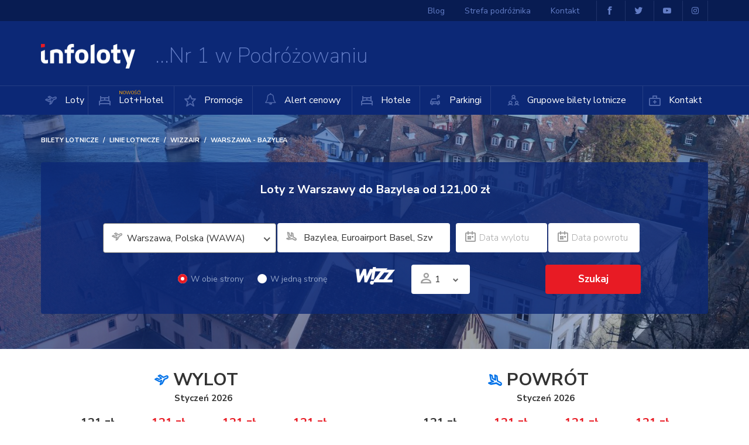

--- FILE ---
content_type: text/html; charset=UTF-8
request_url: https://www.infoloty.pl/linie/wizzair/warszawa-bazylea-719.html
body_size: 17153
content:
<!DOCTYPE HTML>
<html xml:lang="pl" xmlns="http://www.w3.org/1999/xhtml">
<head>
    <title>Tanie loty Warszawa (WAWA) - Bazylea (BSL) Wizzair. Bilety Lotnicze - Infoloty.pl</title>
    <meta http-equiv="X-UA-Compatible" content="IE=Edge,chrome=1"/>
    <meta http-equiv="Content-Type" content="text/html; charset=utf-8"/>
    <meta name="viewport" content="width=device-width, initial-scale=1.0, maximum-scale=1, user-scalable=no"/>
            <meta name="description" content="Tanie bilety lotnicze Warszawa - Bazylea linie lotnicze Wizzair w cenie od 121.00 PLN. Promocja ważna do 2026-01-11. Rezerwacja online lub telefoniczna."/>    <link rel="apple-touch-icon" sizes="57x57" href="https://www.infoloty.pl/template/default/gfx/favicons/apple-icon-57x57.png">
    <link rel="apple-touch-icon" sizes="60x60" href="https://www.infoloty.pl/template/default/gfx/favicons/apple-icon-60x60.png">
    <link rel="apple-touch-icon" sizes="72x72" href="https://www.infoloty.pl/template/default/gfx/favicons/apple-icon-72x72.png">
    <link rel="apple-touch-icon" sizes="76x76" href="https://www.infoloty.pl/template/default/gfx/favicons/apple-icon-76x76.png">
    <link rel="apple-touch-icon" sizes="114x114" href="https://www.infoloty.pl/template/default/gfx/favicons/apple-icon-114x114.png">
    <link rel="apple-touch-icon" sizes="120x120" href="https://www.infoloty.pl/template/default/gfx/favicons/apple-icon-120x120.png">
    <link rel="apple-touch-icon" sizes="144x144" href="https://www.infoloty.pl/template/default/gfx/favicons/apple-icon-144x144.png">
    <link rel="apple-touch-icon" sizes="152x152" href="https://www.infoloty.pl/template/default/gfx/favicons/apple-icon-152x152.png">
    <link rel="apple-touch-icon" sizes="180x180" href="https://www.infoloty.pl/template/default/gfx/favicons/apple-icon-180x180.png">
    <link rel="icon" type="image/png" sizes="192x192" href="https://www.infoloty.pl/template/default/gfx/favicons/android-icon-192x192.png">
    <link rel="icon" type="image/png" sizes="32x32" href="https://www.infoloty.pl/template/default/gfx/favicons/favicon-32x32.png">
    <link rel="icon" type="image/png" sizes="96x96" href="https://www.infoloty.pl/template/default/gfx/favicons/favicon-96x96.png">
    <link rel="icon" type="image/png" sizes="16x16" href="https://www.infoloty.pl/template/default/gfx/favicons/favicon-16x16.png">
    <link rel="manifest" href="/manifest.json">
    <link rel="shortcut icon" href="https://www.infoloty.pl/template/default/favicon.ico"/>
    <link rel="manifest" href="https://www.infoloty.pl/template/default/gfx/favicons//manifest.json">
    <meta name="msapplication-TileColor" content="#ffffff">
    <meta name="msapplication-TileImage" content="https://www.infoloty.pl/template/default/gfx/favicons/ms-icon-144x144.png">
    <meta name="theme-color" content="#ffffff">
            <link rel="stylesheet" type="text/css" href="/template/default/css/cache_styles.css?ver=69699cddd5d11"/>
        <link rel="canonical" href="https://www.infoloty.pl/linie/wizzair/warszawa-bazylea-719.html" />
    <script type="text/javascript">
        var ILANG = Array;
        var currency = 'zł';
    </script>
        <meta name="google-site-verification" content="IcHxwNkRV8UyvzV1W7vUf2UbJ5DvL83ciJzn4tJT6Yc" />
    <script id="Cookiebot" src="https://consent.cookiebot.com/uc.js" data-cbid="5c65dc0d-3186-425d-af97-da6d0b273d78" data-blockingmode="auto" type="text/javascript"></script>
</head>
<body class="component-39 flight-lines">


<div class="all-outer"
			itemscope=""
			itemtype="http://schema.org/Product"
	>
	<div class="all">
		<header class="header">
			<div class="container-fluid">
				<div class="logo-obj">
					<p class="logo"><a href="https://www.infoloty.pl/"><img src="https://www.infoloty.pl/template/default/gfx/logo.png" width="161" height="42" alt="Bilety Lotnicze - Infoloty.pl"></a></p>
					<p class="logo-title">Nr 1 w Podróżowaniu</p>
				</div>
								<nav>
					<div class="main-menu">
						<div>
	<button type="button" class="close-menu"><span></span><span></span></button>
<ul class="main-menu">
					<li class=" symbol-">
			<a href="https://www.infoloty.pl/" class="icon-plane">
                                				Loty
			</a>
		</li>
					<li class=" symbol-">
			<a href="https://rezerwacje.infoloty.pl/lot+hotel/2-wakacje" class="icon-hotel">
                                                    <span style="position: absolute;top: -12px;font-size: 8px;color: orange;">NOWOŚĆ!</span>
                				Lot+Hotel
			</a>
		</li>
					<li class=" symbol-promocje">
			<a href="https://www.infoloty.pl/promocje/" class="icon-star1">
                                				Promocje
			</a>
		</li>
					<li class=" symbol-alert">
			<a href="https://www.infoloty.pl/alert/" class="">
                					<i class="fa fa-bell-o" aria-hidden="true"></i>
				                				Alert cenowy
			</a>
		</li>
					<li class=" symbol-">
			<a href="https://rezerwacje.infoloty.pl/hotele" class="icon-hotel">
                                				Hotele
			</a>
		</li>
					<li class=" symbol-">
			<a href="https://parkingi.infoloty.pl/" class="icon-car-parking">
                                				Parkingi
			</a>
		</li>
					<li class=" symbol-podroze-grupowe">
			<a href="https://www.infoloty.pl/podroze-grupowe/" class="icon-group">
                                				Grupowe bilety lotnicze
			</a>
		</li>
					<li class=" symbol-kontakt">
			<a href="https://www.infoloty.pl/kontakt/" class="icon-contact">
                                				Kontakt
			</a>
		</li>
	</ul>

</div>
					</div>
					<div class="top-links">
						<div>
	<ul>
		<li><a href="https://www.infoloty.pl/blog/" class=" symbol-blog">Blog</a></li>
		<li><a href="https://www.infoloty.pl/strefa-podroznika/" class=" symbol-strefa-podroznika">Strefa podróżnika</a></li>
		<li><a href="https://www.infoloty.pl/kontakt/" class="hidden-xs symbol-">Kontakt</a></li>
		<li class="border margin-left"><a href="https://www.facebook.com/infoloty/" class="icon-facebook"><span></span></a></li>	<li class="border"><a href="https://twitter.com/infolotypl" class="icon-twitter"><span></span></a></li>    <li class="border"><a href="https://www.youtube.com/channel/UCodDn3yrM2FiDcZOapyncdQ" class="icon-yt"><i class="fa fa-youtube-play" aria-hidden="true"></i><span></span></a></li>    <li class="border"><a href="https://www.instagram.com/infoloty/" class="icon-yt"><i class="fa fa-instagram" aria-hidden="true"></i><span></span></a></li></ul>

</div>
					</div>
				</nav>
			</div>
						<div class="menu-link">
				<button id="menu" class="icon-menu"><span>Menu</span></button>
			</div>
					</header>
		<div class="CONT_CONTENT">
            <div class="flights-lines-art">
        <div>
            <aside class="search-section city-mainsection"
                   style="background-image: url(/data/domains/1/m_airports/4440/images/basl.jpg);">
                <div class="calendar-background"></div>
                <div class="container-fluid">
                                            <ol class="breadcrumb" itemscope itemtype="http://schema.org/BreadcrumbList">
                                                                                                <li itemprop="itemListElement" itemscope itemtype="http://schema.org/ListItem"><a
                                                itemprop="item" title="Bilety lotnicze" href="https://www.infoloty.pl/"><span
                                                    itemprop="name">Bilety lotnicze</span></a>
                                        <meta itemprop="position" content="1"/>
                                    </li>
                                                                                                                                <li itemprop="itemListElement" itemscope itemtype="http://schema.org/ListItem"><a
                                                itemprop="item" title="Linie lotnicze" href="https://www.infoloty.pl/linie/"><span
                                                    itemprop="name">Linie lotnicze</span></a>
                                        <meta itemprop="position" content="2"/>
                                    </li>
                                                                                                                                <li itemprop="itemListElement" itemscope itemtype="http://schema.org/ListItem"><a
                                                itemprop="item" title="Wizzair" href="https://www.infoloty.pl/linie/wizzair/"><span
                                                    itemprop="name">Wizzair</span></a>
                                        <meta itemprop="position" content="3"/>
                                    </li>
                                                                                                                                <li class="active" itemprop="itemListElement" itemscope
                                        itemtype="http://schema.org/ListItem" itemprop="item"><span
                                                itemprop="name">Warszawa - Bazylea</span>
                                        <meta itemprop="position" content="4"/>
                                    </li>
                                                                                    </ol>
                                        <span itemprop="name"
                          class="hidden">Loty z Warszawy do Bazyleaod 121,00 zł</span>
                    <div class="box-content">
                        <form action="https://secure.infoloty.pl/loty/wyszukiwanie" method="get" target="_blank"
                              class="form search-form" autocomplete="off" data-id="719">
                            <h1>
                                <span>Loty z Warszawy do Bazylea</span>
                                <span>od 121,00 zł</span>
                            </h1>
                            <span itemprop="offers" itemscope itemtype="http://schema.org/AggregateOffer">
							<span itemprop="lowPrice" content="121.00"></span>
							<span itemprop="priceCurrency" content="PLN"></span>

						</span>
                            <fieldset class="arrow-group icon-bigarrow flight-line labels-icons">
                                <input type="hidden" name="cif2" value="wawa"/>
                                <input type="hidden" name="cif3" value="bsl"/>
                                <input type="hidden" name="cif4" value=""/>
                                <input type="hidden" name="cif5" value=""/>
                                <input type="hidden" name="cif6" value=""/>
                                <input type="hidden" name="cif7" value="3"/>
                                <div class="form-group city-select">
                                    <label for="search-from" class="icon-plane">Podróż z</label>
                                                                                                                        <select
                                                    class="nice-select city-from select-change-city search-from"
                                                    name="Fly[0][DepartureCity]">
                                                                                                    <option
                                                            value="Warszawa, Polska (WAWA)"
                                                            selected                                                            data-url="https://www.infoloty.pl/linie/wizzair/warszawa-bazylea-719.html"
                                                    >Warszawa, Polska (WAWA)</option>
                                                                                                    <option
                                                            value="Kraków, Polska (KRK)"
                                                                                                                        data-url="https://www.infoloty.pl/linie/wizzair/krakow-bazylea-1293.html"
                                                    >Kraków, Polska (KRK)</option>
                                                                                                    <option
                                                            value="Wrocław, Polska (WRO)"
                                                                                                                        data-url="https://www.infoloty.pl/linie/wizzair/wroclaw-bazylea-801.html"
                                                    >Wrocław, Polska (WRO)</option>
                                                                                            </select>
                                                                                                            </div>
                                                                                                                                                                <div class="form-group city-select arrival-city-select">
                                    <label for="search-to" class="icon-planelanding">Podróż do</label>
                                                                            <input name="Fly[0][ArrivalCity]" type="text"
                                               class="form-control autocomplete search-to disable-edit"
                                               readonly="readonly" id="search-to"
                                               value="Bazylea, Euroairport Basel, Szwajcaria (BSL)"
                                               placeholder="Podróż do">
                                                                    </div>
                                <div class="br"></div>
                                <div class="form-group date-select calendar-date-select calendar-date-select-departure">
                                    <label for="departure-search-date" class="icon-calendar">Data wylotu</label>
                                    <input name="Fly[0][DepartureDate]" autocomplete="off" type="text"
                                           class="form-control search-date-departure" placeholder="Data wylotu"
                                           readonly="readonly" id="departure-search-date" value="">
                                    <div class="calendar calendar-modal departure-calendar" data-is-departure="1" data-month="" data-year="">
    <div class="calendar-modal-content calendar-content">
        <div class="sk-circle">
            <div class="sk-circle1 sk-child"></div>
            <div class="sk-circle2 sk-child"></div>
            <div class="sk-circle3 sk-child"></div>
            <div class="sk-circle4 sk-child"></div>
            <div class="sk-circle5 sk-child"></div>
            <div class="sk-circle6 sk-child"></div>
            <div class="sk-circle7 sk-child"></div>
            <div class="sk-circle8 sk-child"></div>
            <div class="sk-circle9 sk-child"></div>
            <div class="sk-circle10 sk-child"></div>
            <div class="sk-circle11 sk-child"></div>
            <div class="sk-circle12 sk-child"></div>
        </div>

        <div class="calendar-footer" style="position: fixed; bottom: 0px;">
            <div class="buttons">
                <button class="btn btn-hide">Zamknij</button>
            </div>
        </div>
    </div>
</div>                                </div>
                                <div class="form-group date-select calendar-date-select calendar-date-select-arrival">
                                    <label for="arrival-search-date" class="icon-calendar">Data powrotu</label>
                                    <input name="Fly[1][DepartureDate]" autocomplete="off" type="text"
                                           class="form-control search-date-arrival" placeholder="Data powrotu"
                                           readonly="readonly" id="arrival-search-date" value="">
                                    <div class="calendar calendar-modal arrival-calendar" data-is-departure="" data-month="" data-year="">
    <div class="calendar-modal-content calendar-content">
        <div class="sk-circle">
            <div class="sk-circle1 sk-child"></div>
            <div class="sk-circle2 sk-child"></div>
            <div class="sk-circle3 sk-child"></div>
            <div class="sk-circle4 sk-child"></div>
            <div class="sk-circle5 sk-child"></div>
            <div class="sk-circle6 sk-child"></div>
            <div class="sk-circle7 sk-child"></div>
            <div class="sk-circle8 sk-child"></div>
            <div class="sk-circle9 sk-child"></div>
            <div class="sk-circle10 sk-child"></div>
            <div class="sk-circle11 sk-child"></div>
            <div class="sk-circle12 sk-child"></div>
        </div>

        <div class="calendar-footer" style="position: fixed; bottom: 0px;">
            <div class="buttons">
                <button class="btn btn-hide">Zamknij</button>
            </div>
        </div>
    </div>
</div>                                </div>
                            </fieldset>
                            <fieldset class="second-line labels-icons">
                                <div class="direction-group">
                                    <div class="checkbox">
                                        <label>
                                            <input name="TripType" checked="checked" value="roundtrip" type="radio">
                                            <span class="cr"><span class="icon-check"></span></span>
                                            W obie strony
                                        </label>
                                    </div>
                                    <div class="checkbox">
                                        <label>
                                            <input class="onedirect-fly" name="TripType" value="oneway" type="radio">
                                            <span class="cr"><span class="icon-check"></span></span>
                                            W jedną stronę
                                        </label>
                                    </div>
                                </div>

                                
                                <div class="select-group small-select">
                                    <input type="hidden" name="fly_your_pref_line1"
                                           value="W6">
                                    <img class="lozad" data-src="https://www.infoloty.pl/template/default/gfx/logos/W6-white.png"
                                         alt="Wizzair"/>
                                </div>

                                <div class="options">
                                                                                                                                                                                                                                                                                            </div>

                                <div class="select-group">
                                    <label class="icon-person">Ilość osób</label>
                                    <div class="select select-expand icon-expand">
                                        <span class="placeholder">1</span>

                                        <div class="amount-layer">
                                            <div class="amount-group">
                                                <label for="amountGroup1">Dorośli <em>(od 18 lat)</em></label>
                                                <span><button type="button" class="minus">-</button><input
                                                            id="amountGroup1" name="Passengers[adult]" value="1"
                                                            type="text"><button type="button"
                                                                                class="plus">+</button></span>
                                            </div>
                                            <div class="amount-group">
                                                <label for="amountGroup2">Młodzież <em>(12-18 lat)</em></label>
                                                <span><button type="button" class="minus">-</button><input
                                                            id="amountGroup2" name="Passengers[youth]" value="0"
                                                            type="text"><button type="button"
                                                                                class="plus">+</button></span>
                                            </div>
                                            <div class="amount-group">
                                                <label for="amountGroup3">Dzieci <em>(2-12 lat)</em></label>
                                                <span><button type="button" class="minus">-</button><input
                                                            id="amountGroup3" name="Passengers[child]" value="0"
                                                            type="text"><button type="button"
                                                                                class="plus">+</button></span>
                                            </div>
                                            <div class="amount-group">
                                                <label for="amountGroup4">Niemowlęta <em>(do 2 lat)</em></label>
                                                <span><button type="button" class="minus">-</button><input
                                                            id="amountGroup4" name="Passengers[infant]" value="0"
                                                            type="text"><button type="button"
                                                                                class="plus">+</button></span>
                                            </div>
                                            <div class="amount-note group-flight"
                                                 data-href="https://www.infoloty.pl/podroze-grupowe/">
                                                <p>Jeśli chcesz dokonać zakupu biletów
	dla grupy liczącej 10 lub więcej
	osób, skontaktuj się z nami,
	korzystając z formularza lub
	dzwoniąc do naszego Telefonicznego
	Biura Obsługi</p>
                                                <div class="phone-box">
                                                    <p class="phone icon-phone">+48 17 850 80 41</p>
                                                    <p class="note">
                                                        Infolinia czynna<br>Pn - Pt: 8:00 - 2:00
                                                    </p>
                                                </div>
                                            </div>
                                        </div>
                                    </div>
                                </div>

                                <p class="button">
                                    <a id="top-search-button" class="btn btn-red btn-big">Szukaj</a>
                                </p>
                            </fieldset>
                        </form>
                    </div>
                </div>
            </aside>
        </div>

        
        <section class="subpage">
            <div class="container-fluid">
                <div class="promotion-details">
                    <div class="calendar calendar-departure">
                        <p class="top-title">
                            <span class="icon-plane">
                                Wylot
                            </span>
                        </p>
                        <div class="calendar-title">
                                                                                            
                                                                                        <p>
                                <span class="calendar-month" data-month="1">
                                    Styczeń
                                </span>
                                <span class="calendar-year" data-year="2026">
                                    2026
                                </span>
                            </p>
                            <a href="javascript:void(0);" class="prev calendar-prev icon-prev"><span>Poprzedni</span></a>
                            <a href="javascript:void(0);" class="next calendar-next icon-next"><span>Następny</span></a>
                        </div>
                        <div class="calendar-months-outer">
                            <div class="calendar-rest">
                                                            </div>
                            <div class="calendar-months">
                                                                                <div
                class="active"
                data-year="2026"
                data-month="01">
                            <span class="month-price">121 zł</span>
                        <span class="name" style="height: 100px"><span>Styczeń</span></span>
        </div>
                <div
                class="now hoverable"
                data-year="2026"
                data-month="02">
                            <span class="month-price">121 zł</span>
                        <span class="name" style="height: 100px"><span>Luty</span></span>
        </div>
                <div
                class="now hoverable"
                data-year="2026"
                data-month="03">
                            <span class="month-price">121 zł</span>
                        <span class="name" style="height: 100px"><span>Marzec</span></span>
        </div>
                <div
                class="now hoverable"
                data-year="2026"
                data-month="04">
                            <span class="month-price">121 zł</span>
                        <span class="name" style="height: 100px"><span>Kwiecień</span></span>
        </div>
    
                                                            </div>
                        </div>
                        <div class="calendar-content calendar-content-start"
                             data-no-selected-text="Wybierz datę wylotu">
                                                            <div class="calendar-header">
            <span>Pon</span>
            <span>Wt</span>
            <span>Śr</span>
            <span>Czw</span>
            <span>Pt</span>
            <span>Sb</span>
            <span>Nd</span>
    </div>
<div class="days">
                        <div class="day empty first-cell"></div>
                                <div class="day empty "></div>
                                <div class="day empty "></div>
                                <div class="day "
                 data-value="1" data-price=""  >
                <span>1</span>            </div>
                                <div class="day "
                 data-value="2" data-price=""  >
                <span>2</span>            </div>
                                <div class="day "
                 data-value="3" data-price=""  >
                <span>3</span>            </div>
                                <div class="day "
                 data-value="4" data-price=""  >
                <span>4</span>            </div>
                                <div class="day first-cell"
                 data-value="5" data-price=""  >
                <span>5</span>            </div>
                                <div class="day "
                 data-value="6" data-price=""  >
                <span>6</span>            </div>
                                <div class="day "
                 data-value="7" data-price=""  >
                <span>7</span>            </div>
                                <div class="day "
                 data-value="8" data-price=""  >
                <span>8</span>            </div>
                                <div class="day "
                 data-value="9" data-price=""  >
                <span>9</span>            </div>
                                <div class="day "
                 data-value="10" data-price=""  >
                <span>10</span>            </div>
                                <div class="day "
                 data-value="11" data-price=""  >
                <span>11</span>            </div>
                                <div class="day first-cell"
                 data-value="12" data-price=""  >
                <span>12</span>            </div>
                                <div class="day "
                 data-value="13" data-price=""  >
                <span>13</span>            </div>
                                <div class="day "
                 data-value="14" data-price=""  >
                <span>14</span>            </div>
                                <div class="day "
                 data-value="15" data-price=""  >
                <span>15</span>            </div>
                                <div class="day selected "
                 data-value="16" data-price="249.00"  >
                <span>16</span>                                    <strong>249zł</strong>                            </div>
                                <div class="day selected "
                 data-value="17" data-price=""  >
                <span>17</span>                                            </div>
                                <div class="day selected "
                 data-value="18" data-price="299.00"  >
                <span>18</span>                                    <strong>299zł</strong>                            </div>
                                <div class="day selected first-cell"
                 data-value="19" data-price="195.00"  >
                <span>19</span>                                    <strong>195zł</strong>                            </div>
                                <div class="day selected "
                 data-value="20" data-price=""  >
                <span>20</span>                                            </div>
                                <div class="day selected "
                 data-value="21" data-price="172.00"  >
                <span>21</span>                                    <strong>172zł</strong>                            </div>
                                <div class="day selected "
                 data-value="22" data-price=""  >
                <span>22</span>                                            </div>
                                <div class="day selected "
                 data-value="23" data-price="195.00"  >
                <span>23</span>                                    <strong>195zł</strong>                            </div>
                                <div class="day selected "
                 data-value="24" data-price=""  >
                <span>24</span>                                            </div>
                                <div class="day selected "
                 data-value="25" data-price="195.00"  >
                <span>25</span>                                    <strong>195zł</strong>                            </div>
                                <div class="day selected first-cell"
                 data-value="26" data-price="143.00"  >
                <span>26</span>                                    <strong>143zł</strong>                            </div>
                                <div class="day selected "
                 data-value="27" data-price=""  >
                <span>27</span>                                            </div>
                                <div class="day selected red "
                 data-value="28" data-price="121.00"  >
                <span>28</span>                                    <strong>121zł</strong>                            </div>
                                <div class="day selected "
                 data-value="29" data-price=""  >
                <span>29</span>                                            </div>
                                <div class="day selected "
                 data-value="30" data-price="135.00"  >
                <span>30</span>                                    <strong>135zł</strong>                            </div>
                                <div class="day selected "
                 data-value="31" data-price=""  >
                <span>31</span>                                            </div>
                                <div class="day empty "></div>
            </div>
                                                    </div>
                    </div>
                    <div class="calendar calendar-arrival">
                        <p class="top-title">
                            <span class="icon-planelanding">
                                Powrót
                            </span>
                        </p>
                        <div class="calendar-title">
                                                                                            
                                                                                        <p>
                                <span class="calendar-month" data-month="1">Styczeń</span>
                                <span class="calendar-year" data-year="2026">
                                    2026
                                </span>
                            </p>
                            <a href="javascript:void(0);" class="prev calendar-prev icon-prev"><span>Poprzedni</span></a>
                            <a href="javascript:void(0);" class="next calendar-next icon-next"><span>Następny</span></a>
                        </div>
                        <div class="calendar-months-outer">
                            <div class="calendar-rest">
                                                            </div>
                            <div class="calendar-months">
                                                                                <div
                class="active"
                data-year="2026"
                data-month="01">
                            <span class="month-price">121 zł</span>
                        <span class="name" style="height: 100px"><span>Styczeń</span></span>
        </div>
                <div
                class="now hoverable"
                data-year="2026"
                data-month="02">
                            <span class="month-price">121 zł</span>
                        <span class="name" style="height: 100px"><span>Luty</span></span>
        </div>
                <div
                class="now hoverable"
                data-year="2026"
                data-month="03">
                            <span class="month-price">121 zł</span>
                        <span class="name" style="height: 100px"><span>Marzec</span></span>
        </div>
                <div
                class="now hoverable"
                data-year="2026"
                data-month="04">
                            <span class="month-price">121 zł</span>
                        <span class="name" style="height: 100px"><span>Kwiecień</span></span>
        </div>
    
                                                            </div>
                        </div>
                        <div class="calendar-content calendar-content-end"
                             data-no-selected-text="Wybierz datę powrotu">
                                                            <div class="calendar-header">
            <span>Pon</span>
            <span>Wt</span>
            <span>Śr</span>
            <span>Czw</span>
            <span>Pt</span>
            <span>Sb</span>
            <span>Nd</span>
    </div>
<div class="days">
                        <div class="day empty first-cell"></div>
                                <div class="day empty "></div>
                                <div class="day empty "></div>
                                <div class="day "
                 data-value="1" data-price=""  >
                <span>1</span>            </div>
                                <div class="day "
                 data-value="2" data-price=""  >
                <span>2</span>            </div>
                                <div class="day "
                 data-value="3" data-price=""  >
                <span>3</span>            </div>
                                <div class="day "
                 data-value="4" data-price=""  >
                <span>4</span>            </div>
                                <div class="day first-cell"
                 data-value="5" data-price=""  >
                <span>5</span>            </div>
                                <div class="day "
                 data-value="6" data-price=""  >
                <span>6</span>            </div>
                                <div class="day "
                 data-value="7" data-price=""  >
                <span>7</span>            </div>
                                <div class="day "
                 data-value="8" data-price=""  >
                <span>8</span>            </div>
                                <div class="day "
                 data-value="9" data-price=""  >
                <span>9</span>            </div>
                                <div class="day "
                 data-value="10" data-price=""  >
                <span>10</span>            </div>
                                <div class="day "
                 data-value="11" data-price=""  >
                <span>11</span>            </div>
                                <div class="day first-cell"
                 data-value="12" data-price=""  >
                <span>12</span>            </div>
                                <div class="day "
                 data-value="13" data-price=""  >
                <span>13</span>            </div>
                                <div class="day "
                 data-value="14" data-price=""  >
                <span>14</span>            </div>
                                <div class="day "
                 data-value="15" data-price=""  >
                <span>15</span>            </div>
                                <div class="day selected "
                 data-value="16" data-price="249.00"  >
                <span>16</span>                                    <strong>249zł</strong>                            </div>
                                <div class="day selected "
                 data-value="17" data-price=""  >
                <span>17</span>                                            </div>
                                <div class="day selected "
                 data-value="18" data-price="189.00"  >
                <span>18</span>                                    <strong>189zł</strong>                            </div>
                                <div class="day selected first-cell"
                 data-value="19" data-price="158.00"  >
                <span>19</span>                                    <strong>158zł</strong>                            </div>
                                <div class="day selected "
                 data-value="20" data-price=""  >
                <span>20</span>                                            </div>
                                <div class="day selected "
                 data-value="21" data-price="135.00"  >
                <span>21</span>                                    <strong>135zł</strong>                            </div>
                                <div class="day selected "
                 data-value="22" data-price=""  >
                <span>22</span>                                            </div>
                                <div class="day selected "
                 data-value="23" data-price="357.00"  >
                <span>23</span>                                    <strong>357zł</strong>                            </div>
                                <div class="day selected "
                 data-value="24" data-price=""  >
                <span>24</span>                                            </div>
                                <div class="day selected "
                 data-value="25" data-price="143.00"  >
                <span>25</span>                                    <strong>143zł</strong>                            </div>
                                <div class="day selected first-cell"
                 data-value="26" data-price="195.00"  >
                <span>26</span>                                    <strong>195zł</strong>                            </div>
                                <div class="day selected "
                 data-value="27" data-price=""  >
                <span>27</span>                                            </div>
                                <div class="day selected red "
                 data-value="28" data-price="121.00"  >
                <span>28</span>                                    <strong>121zł</strong>                            </div>
                                <div class="day selected "
                 data-value="29" data-price=""  >
                <span>29</span>                                            </div>
                                <div class="day selected "
                 data-value="30" data-price="202.00"  >
                <span>30</span>                                    <strong>202zł</strong>                            </div>
                                <div class="day selected "
                 data-value="31" data-price=""  >
                <span>31</span>                                            </div>
                                <div class="day empty "></div>
            </div>
                                                    </div>
                    </div>

                    <div class="fly-summary">
                        <div class="summary">
                            <p class="fly-summary-start fly-summary-hide"><span>DATA WYLOTU</span>
                                <strong></strong></p>
                            <p class="fly-summary-end fly-summary-hide"><span>DATA POWROTU</span>
                                <strong></strong></p>
                        </div>
                        <div class="total-group">
                            <div class="total">
                                <p class="button"><a href="javascript:void(0);"
                                                     class="btn btn-red btn-vbig search-submit-btn">Szukaj</a>
                                </p>
                            </div>
                            <div class="summary-right">
                                <p>Termin objęty promocją: <span>2026-01-02
                                        - 2026-03-26</span><br> Promocja aktualna:
                                    <span> do 2026-01-11</span>
                                </p>
                            </div>
                        </div>
                    </div>
                    <h3 class="note">Lot na trasie Warszawa
                        - Bazylea, Wylot lotnisko
                        : Warszawa Okęcie - Warszawa
                        , Przylot lotnisko Bazylea Airport Linie lotnicze Wizzair
                        . </h3>
                                            <div class="note"><p>Bezpośrednie loty z Warszawy do Bazylei na lotnisko Bazylea-Miluza-Fryburg (BSL) położne 4km na północny zachód od centrum miasta oferują tanie linie Wizzair. Połączenia odbywają się pięć razy w tygodniu we wtorki, środy, czwartki, soboty i niedziele. Wyloty z warszawskiego Okęcia we wtorki realizowane są o godz 06:00, lądowanie w Bazylei o godz 08:05, w środy o godz 12:15 - 14:20, w czwartki 12:40 - 14:45, soboty 06:25 - 08:30 oraz w niedziele 12:45 - 14:50. Powrotne loty z Bazylei do Warszawy także 5 razy w tygodniu, we wtorki o godz 08:40 - 10:35, środy 14:55 - 16:50, czwartki 15:20 - 17:15, soboty 09:05 - 11:00 oraz w niedziele o godz 15:25 - 17:20. Bilety lotnicze do Bazylei w promocyjnych cenach. Możliwa rezerwacja online lub telefoniczna 7 dni w tygodniu.</p></div>
                    
                    

                </div>
            </div>

                <section class="flight-info">
        <div class="container-fluid">
                            <hr/>
                        <div class="h2">
                <h3>Informacja o locie: Warszawa
                    - Bazylea</h3>
            </div>


            <div class="row">
                                                <div class="col-xs-12 col-sm-3 col-md-3">
                    <div class="flight-info-box">
                        <div class="column-title">Jak popularna jest trasa lotu?</div>
                        <div class="column-content">Loty z Warszawa
                            do Bazylea obecnie mają 364 wyszukiwań w bieżącym miesiącu</div>
                    </div>
                </div>

                                                <div class="col-xs-12 col-sm-3 col-md-3">
                    <div class="flight-info-box">
                        <div class="column-title">Ile lotów tygodniowo w tym miesiącu jest z Warszawa
                            do Bazylea</div>
                        <div class="column-content">w obencym miesiącu jest(są) 3 loty(ów) tygodniowo.</div>
                    </div>
                </div>
                                                <div class="col-xs-12 col-sm-3 col-md-3">
                    <div class="flight-info-box">
                        <div class="column-title">Jakie linie latają bezpośrednio do Bazylea:</div>
                        <div class="column-content">Wizzair</div>
                    </div>
                </div>
                                                    <div class="col-xs-12 col-sm-6 col-md-6">
                        <div class="flight-info-box">
                            <div class="column-title">
                                Najtańszy lot na
                                trasie Warszawa
                                - Bazylea rezerwowano:
                            </div>
                            <div class="column-content">
                                średnio 11 dni przed wylotem
                            </div>
                        </div>
                    </div>
                            </div>

            <div class="row">
                                    <div class="col-xs-12 col-sm-3 col-md-3">
                        <div class="flight-info-box">
                            <div class="column-title">Najtańszy bilet w 2 strony:</div>
                            <div class="column-content">121.00 zł</div>
                        </div>
                    </div>
                                                    <div class="col-xs-12 col-sm-3 col-md-3">
                        <div class="flight-info-box">
                            <div class="column-title">Średnia cena za bilet w 2 strony w ciągu ostatnich 2
                                dni:
                            </div>
                            <div class="column-content">264.00 zł</div>
                        </div>
                    </div>
                                                    <div class="col-xs-12 col-sm-3 col-md-3">
                        <div class="flight-info-box">
                            <div class="column-title">Średnia cena za bilet w 2 strony w ciągu ostatnich 7
                                dni:
                            </div>
                            <div class="column-content">264.00 zł</div>
                        </div>
                    </div>
                                                    <div class="col-xs-12 col-sm-3 col-md-3">
                        <div class="flight-info-box">
                            <div class="column-title">Średnia cena za bilet w 2 strony w ciągu ostatnich 14
                                dni:
                            </div>
                            <div class="column-content">264.00</div>
                        </div>
                    </div>
                            </div>

            
                            <div class="row min-max-price">
                                            <div class="col-xs-6 col-sm-6 col-md-6">
                            <div class="flight-info-box">
                                                                    Wysoki sezon przypada na
                                    <strong>
                                        Czerwiec
                                        (2026).
                                    </strong>
                                    <br/>
                                    <br/>
                                                                                                    Najtańszy miesiąc na podróż to
                                    <strong>
                                        Kwiecień
                                        (2026).
                                    </strong>
                                                            </div>
                        </div>
                                                                <div class="col-xs-6 col-sm-6 col-md-6">
                            <div class="flight-info-box">
                                                                Nasi Klienci wybrali również loty do Bazylea z
                                                                                                        Krakowa (199.00zł drożej o 64%),                                                                                                        Warszawy (100.00zł taniej o 18%),                                                                                                        Wrocławia (91.00zł taniej o 25%)                                                                <br/><br/>
                            </div>
                        </div>
                                    </div>
                    </div>
    </section>
        </section>
        <section class="section-alert price-alert" data-popup-text="Alert Cenowy - Łap Okazje jako pierwszy !" data-ajax="/IAJAX/[base64]..">
    <div class="container-fluid">
        <div class="box-content lozad" data-background-image="/template/default/gfx/alert-bg.png">
            <p class="header2">Dowiedz się o specjalnych ofertach jako pierwszy!</p>
            <form action="https://www.infoloty.pl/linie/wizzair/warszawa-bazylea-719.html" id="price-alert-widget" method="post" novalidate
                  class="form flights-newsletter labels-icons price-alert-widget" autocomplete="off">
                <input type="hidden" name="action[0]" value="save-newsletter"/>
                <input type="hidden" name="f" value="3"/>
                <fieldset>
                    <div class="form-group">
                        <label class="icon-plane"></label>
                        <input class="form-control from_city autocomplete" value="" placeholder="Podróż z"
                               name="from_city" type="text" autocomplete="off">
                    </div>
                    <div class="form-group">
                        <label class="icon-planelanding"></label>
                        <input class="form-control to_city autocomplete" placeholder="Podróż do" name="to_city"
                               type="text"  autocomplete="off">
                    </div>
                    <div class="form-group">
                        <label class="icon-cost"></label>
                        <input class="form-control max_price" placeholder="Max cena" name="max_price"
                               type="text"  autocomplete="off">
                    </div>
                    <div class="form-group">
                        <label class="icon-mail">Twój adres e-mail</label>
                        <input class="form-control email" name="nl_email" placeholder="Twój adres e-mail" type="email"  autocomplete="off">
                    </div>
                    <div class="checkbox">
                        <label>
                            <input class="regulamin" name="regulamin" type="checkbox" value="1">
                            <span class="cr"><span class="icon-check"></span></span>
                            Chcę otrzymywać na podany adres email spersonalizowane informacje w zakresie ofert lub promocji usług oferowanych w serwisie infoloty.pl.
                            <i class="fa fa-angle-down accept-terms-btn" data-id="sa-accept-terms" aria-hidden="true"></i>
                            <span id="sa-accept-terms" class="hidden">
                            Pamiętaj, że wyrażoną zgodę możesz cofnąć w każdym momencie. Dowiedz się więcej w
                                <a href="/polityka-prywatnosci/" style="padding-left: 5px;">Polityce prywatności</a>
                                .
                            </span>
                        </label>
                    </div>
                    <p class="buttons">
                        <button type="submit" class="btn btn-red btn-big">Zapisz mnie</button>
                    </p>
                </fieldset>
            </form>
        </div>
    </div>
</section>

<script type="text/javascript">
    window.addEventListener('DOMContentLoaded', function() {
        $('.price-alert-widget').priceAlertWidget(
            {
                ajax: {
                    saveToNewsletter: "/IAJAX/[base64].."
                    }
                });
        });
</script>

                    <section class="offer-list">
                <div class="container-fluid">
                    <div class="h2">
                                                <h2>Pozostałe tanie loty do Bazylea</h2>
                    </div>
                    <div class="scroll-container">
                        <div class="scroll-bar">
                            <div></div>
                        </div>
                        <div class="scroll-content">
                            <div class="scroll-content-inner">
                                <ul class="list">
                                                                            <li>
                                            <div class="a" itemscope="" itemtype="https://schema.org/Event">
                                                <div style="display: none" itemprop="location" itemscope="" itemtype="https://schema.org/Place">
                                                    <span itemprop="address" itemtype="https://schema.org/PostalAddress">
                                                       <span itemprop="addressLocality">Kraków</span>
                                                    </span>
                                                </div>
                                                <h3>
                                                    <span style="display: none" itemprop="name">Kraków - Basel</span>
                                                    <a
                                                            itemprop="url"
                                                            href="https://www.infoloty.pl/linie/easyjet/krakow-basel-820.html"
                                                            title="Loty z KRK do BSL">
                                                        <span>
                                                            <span>Kraków</span>
                                                        </span>
                                                        <span class="icon-arrowsright"><span>-</span></span>
                                                        <span>
                                                            <span>Basel</span>
                                                        </span>
                                                    </a>
                                                </h3>
                                                <p class="date icon-calendar">
                                                    <span>od</span>
                                                    <b itemprop="startDate"
                                                          datetime="2026-01-02">2026-01-02</b>
                                                    <span class="fromto">-</span>
                                                    <span>do</span>
                                                    <b itemprop="endDate" datetime="2026-03-26">2026-03-26</b>
                                                </p>
                                                <p class="line">
                                                    <img
                                                            class="lozad" data-src="https://www.infoloty.pl/template/default/gfx/logos/U2-normal.gif"
                                                            alt="Wizzair">
                                                </p>
                                                <div class="full-price" itemprop="offers" itemscope=""
                                                     itemtype="https://schema.org/Offer">
                                                    <p class="price" itemprop="price">199.00</p>
                                                    <p class="currency">PLN</p>
                                                    <meta itemprop="priceCurrency"
                                                          content="PLN">
                                                </div>
                                            </div>
                                        </li>
                                                                            <li>
                                            <div class="a" itemscope="" itemtype="https://schema.org/Event">
                                                <div style="display: none" itemprop="location" itemscope="" itemtype="https://schema.org/Place">
                                                    <span itemprop="address" itemtype="https://schema.org/PostalAddress">
                                                       <span itemprop="addressLocality">Warszawa</span>
                                                    </span>
                                                </div>
                                                <h3>
                                                    <span style="display: none" itemprop="name">Warszawa - Bazylea</span>
                                                    <a
                                                            itemprop="url"
                                                            href="https://www.infoloty.pl/linie/easyjet/warszawa-bazylea-891.html"
                                                            title="Loty z WAWA do BSL">
                                                        <span>
                                                            <span>Warszawa</span>
                                                        </span>
                                                        <span class="icon-arrowsright"><span>-</span></span>
                                                        <span>
                                                            <span>Bazylea</span>
                                                        </span>
                                                    </a>
                                                </h3>
                                                <p class="date icon-calendar">
                                                    <span>od</span>
                                                    <b itemprop="startDate"
                                                          datetime="2026-01-02">2026-01-02</b>
                                                    <span class="fromto">-</span>
                                                    <span>do</span>
                                                    <b itemprop="endDate" datetime="2026-03-27">2026-03-27</b>
                                                </p>
                                                <p class="line">
                                                    <img
                                                            class="lozad" data-src="https://www.infoloty.pl/template/default/gfx/logos/U2-normal.gif"
                                                            alt="Wizzair">
                                                </p>
                                                <div class="full-price" itemprop="offers" itemscope=""
                                                     itemtype="https://schema.org/Offer">
                                                    <p class="price" itemprop="price">100.00</p>
                                                    <p class="currency">PLN</p>
                                                    <meta itemprop="priceCurrency"
                                                          content="PLN">
                                                </div>
                                            </div>
                                        </li>
                                                                            <li>
                                            <div class="a" itemscope="" itemtype="https://schema.org/Event">
                                                <div style="display: none" itemprop="location" itemscope="" itemtype="https://schema.org/Place">
                                                    <span itemprop="address" itemtype="https://schema.org/PostalAddress">
                                                       <span itemprop="addressLocality">Wrocław</span>
                                                    </span>
                                                </div>
                                                <h3>
                                                    <span style="display: none" itemprop="name">Wrocław - Bazylea</span>
                                                    <a
                                                            itemprop="url"
                                                            href="https://www.infoloty.pl/linie/wizzair/wroclaw-bazylea-801.html"
                                                            title="Loty z WRO do BSL">
                                                        <span>
                                                            <span>Wrocław</span>
                                                        </span>
                                                        <span class="icon-arrowsright"><span>-</span></span>
                                                        <span>
                                                            <span>Bazylea</span>
                                                        </span>
                                                    </a>
                                                </h3>
                                                <p class="date icon-calendar">
                                                    <span>od</span>
                                                    <b itemprop="startDate"
                                                          datetime="2026-01-02">2026-01-02</b>
                                                    <span class="fromto">-</span>
                                                    <span>do</span>
                                                    <b itemprop="endDate" datetime="2026-03-26">2026-03-26</b>
                                                </p>
                                                <p class="line">
                                                    <img
                                                            class="lozad" data-src="https://www.infoloty.pl/template/default/gfx/logos/W6-normal.gif"
                                                            alt="Wizzair">
                                                </p>
                                                <div class="full-price" itemprop="offers" itemscope=""
                                                     itemtype="https://schema.org/Offer">
                                                    <p class="price" itemprop="price">91.00</p>
                                                    <p class="currency">PLN</p>
                                                    <meta itemprop="priceCurrency"
                                                          content="PLN">
                                                </div>
                                            </div>
                                        </li>
                                                                            <li>
                                            <div class="a" itemscope="" itemtype="https://schema.org/Event">
                                                <div style="display: none" itemprop="location" itemscope="" itemtype="https://schema.org/Place">
                                                    <span itemprop="address" itemtype="https://schema.org/PostalAddress">
                                                       <span itemprop="addressLocality">Kraków</span>
                                                    </span>
                                                </div>
                                                <h3>
                                                    <span style="display: none" itemprop="name">Kraków - Bazylea</span>
                                                    <a
                                                            itemprop="url"
                                                            href="https://www.infoloty.pl/linie/wizzair/krakow-bazylea-1293.html"
                                                            title="Loty z KRK do BSL">
                                                        <span>
                                                            <span>Kraków</span>
                                                        </span>
                                                        <span class="icon-arrowsright"><span>-</span></span>
                                                        <span>
                                                            <span>Bazylea</span>
                                                        </span>
                                                    </a>
                                                </h3>
                                                <p class="date icon-calendar">
                                                    <span>od</span>
                                                    <b itemprop="startDate"
                                                          datetime="2026-01-01">2026-01-01</b>
                                                    <span class="fromto">-</span>
                                                    <span>do</span>
                                                    <b itemprop="endDate" datetime="2026-03-31">2026-03-31</b>
                                                </p>
                                                <p class="line">
                                                    <img
                                                            class="lozad" data-src="https://www.infoloty.pl/template/default/gfx/logos/W6-normal.gif"
                                                            alt="Wizzair">
                                                </p>
                                                <div class="full-price" itemprop="offers" itemscope=""
                                                     itemtype="https://schema.org/Offer">
                                                    <p class="price" itemprop="price">199.00</p>
                                                    <p class="currency">PLN</p>
                                                    <meta itemprop="priceCurrency"
                                                          content="PLN">
                                                </div>
                                            </div>
                                        </li>
                                                                    </ul>
                            </div>
                        </div>
                    </div>
                </div>
            </section>
                            <section class="offer-list">
                <div class="container-fluid">
                    <div class="h2">
                                                                        <h2>Tanie Loty z Warszawy do Szwajcarii</h2>
                    </div>

                    <div class="scroll-container">
                        <div class="scroll-bar">
                            <div></div>
                        </div>
                        <div class="scroll-content">
                            <div class="scroll-content-inner">
                                <ul class="list">
                                                                            <li>
                                            <div class="a">
                                                <h3><a href="https://www.infoloty.pl/linie/easyjet/warszawa-bazylea-891.html"
                                                       title="Loty z WAWA do BSL">Warszawa
                                                        <span class="icon-arrowsright"><span>-</span></span> Bazylea
                                                    </a></h3>
                                                <p class="date icon-calendar">
                                                    <span>od</span> 2026-01-02 <span
                                                            class="fromto">-</span>
                                                    <span>do</span> 2026-03-27</p>
                                                <p class="line"><img
                                                            class="lozad" data-src="https://www.infoloty.pl/template/default/gfx/logos/U2-normal.gif"
                                                            alt="Wizzair"></p>
                                                <div class="full-price">
                                                    <p class="price">100.00</p>
                                                    <p class="currency">PLN</p>
                                                </div>
                                            </div>
                                        </li>
                                                                            <li>
                                            <div class="a">
                                                <h3><a href="https://www.infoloty.pl/linie/easyjet/warszawa-genewa-893.html"
                                                       title="Loty z WAWA do GVA">Warszawa
                                                        <span class="icon-arrowsright"><span>-</span></span> Genewa
                                                    </a></h3>
                                                <p class="date icon-calendar">
                                                    <span>od</span> 2026-01-02 <span
                                                            class="fromto">-</span>
                                                    <span>do</span> 2026-03-25</p>
                                                <p class="line"><img
                                                            class="lozad" data-src="https://www.infoloty.pl/template/default/gfx/logos/U2-normal.gif"
                                                            alt="Wizzair"></p>
                                                <div class="full-price">
                                                    <p class="price">121.00</p>
                                                    <p class="currency">PLN</p>
                                                </div>
                                            </div>
                                        </li>
                                                                            <li>
                                            <div class="a">
                                                <h3><a href="https://www.infoloty.pl/linie/lot/warszawa-zurych-22818.html"
                                                       title="Loty z WAWA do ZRH">Warszawa
                                                        <span class="icon-arrowsright"><span>-</span></span> Zurych
                                                    </a></h3>
                                                <p class="date icon-calendar">
                                                    <span>od</span> 2026-01-01 <span
                                                            class="fromto">-</span>
                                                    <span>do</span> 2026-03-25</p>
                                                <p class="line"><img
                                                            class="lozad" data-src="https://www.infoloty.pl/template/default/gfx/logos/LO-normal.gif"
                                                            alt="Wizzair"></p>
                                                <div class="full-price">
                                                    <p class="price">399.00</p>
                                                    <p class="currency">PLN</p>
                                                </div>
                                            </div>
                                        </li>
                                                                    </ul>
                            </div>
                        </div>
                    </div>
                </div>
            </section>
        
        
                                </div>
    <script type="text/javascript">
        window.addEventListener('DOMContentLoaded', function () {
            $(document).ready(function () {
                $('.flights-lines-art').flightLines({
                    group_url: "https://www.infoloty.pl/podroze-grupowe/",
                    ajax: {
                        getDestinations: "/IAJAX/IabaDech7TYAQjoaaNIJomnrLKDYaerlGjklIcIxz86bOhHtETtqfKuHvq5VQcB_JsS8OowkLB0j5s5bUz6zvV82lof--s-ZybYyqzaOPCP1hqm7RfrJQqOPeVEjQZh9",
                        getCalendarStart: "/IAJAX/[base64]",
                        getCalendarEnd: "/IAJAX/[base64]",
                        getFlightStatus: "/IAJAX/[base64].."
                        },
                    is_round: false,
                    lang: {
                        months: ["Stycze\u0144","Luty","Marzec","Kwiecie\u0144","Maj","Czerwiec","Lipiec","Sierpie\u0144","Wrzesie\u0144","Pa\u017adziernik","Listopad","Grudzie\u0144"]
                        }
                    });
                $('.search-form').searchCalendar({
                    ajax: {
                        departure: "/IAJAX/[base64]..",
                        arrival: "/IAJAX/[base64]"
                        }
                    });
                });
            });
    </script>
    <script type="text/javascript" src="//static.criteo.net/js/ld/ld.js" async="true"></script>
    <script type="text/javascript">
        window.criteo_q = window.criteo_q || [];
        var deviceType = /iPad/.test(navigator.userAgent) ? "t" : /Mobile|iP(hone|od)|Android|BlackBerry|IEMobile|Silk/.test(navigator.userAgent) ? "m" : "d";
        window.criteo_q.push(
            { event: "setAccount", account: 42012},
            { event: "setEmail", email: "" },
            { event: "setSiteType", type: deviceType},
            {
                event: "viewSearch",
                din: "2026-01-16",
                dout: "2026-01-23",
                nbra: 1,
                nbrc: 0,
                nbri: 0},
            { event: "viewList", item: ['WAWABSL'] }
        );
    </script>

</div>
		<div>
	<section class="box-comments">
    <div class="container-fluid">
        <div class="comments-content">
            <div class="comment-summary">
                                <h2>Komentarze<br> i oceny</h2>
                                                        <span class="hidden" itemprop="aggregateRating" itemscope
                          itemtype="http://schema.org/AggregateRating">
					<span itemprop="ratingValue">4,5</span>
					<span itemprop="bestRating">5</span>
					<span itemprop="reviewCount">22</span>
					<span itemprop="ratingCount" content="22"></span>
					                                                				</span>
                    <div class="rate">
                        <p class="points">4,5 / <span>5</span></p>
                        <div class="points-rate">
                            <p class="big-rate with-shadow"><span class="stars"><span
                                            style="width:90%;"></span></span></p>
                            <p class="note">22 opinie</p>
                        </div>
                    </div>
                                                    <p><a id="#WC_TOGGLE_CONT58" href="#"
                          class="btn btn-blue">Dodaj komentarz</a></p>
                            </div>
                            <div class="box-content">
                    <ul class="list">
                                                    <li >
                                <div itemprop="review" itemscope itemtype="http://schema.org/Review">
                                    <h3>
                                        <span itemprop="author">Zuzanna</span>
                                    </h3>
                                    <p class="date">
                                        <meta itemprop="datePublished"
                                              content="09-12-2024">09-12-2024
                                    </p>
                                    <blockquote itemprop="reviewRating" itemscope itemtype="http://schema.org/Rating">
                                        <p><span itemprop="description">Wizzair ma dobre ceny do Bazylei, i duzo dostepnych lotow, nawt przed swietami, chyba linie nie chca wtedy dawać drogich biletów.</span></p>
                                        <meta itemprop="worstRating" content="1">
                                        <span itemprop="ratingValue" class="hidden">5</span>
                                        <span itemprop="ratingValue" class="star5 with-shadow"></span>
                                        <span itemprop="bestRating" class="hidden">5</span>
                                                                                                                                                            </blockquote>
                                </div>
                            </li>
                                                    <li >
                                <div itemprop="review" itemscope itemtype="http://schema.org/Review">
                                    <h3>
                                        <span itemprop="author">Tomek</span>
                                    </h3>
                                    <p class="date">
                                        <meta itemprop="datePublished"
                                              content="20-07-2023">20-07-2023
                                    </p>
                                    <blockquote itemprop="reviewRating" itemscope itemtype="http://schema.org/Rating">
                                        <p><span itemprop="description">easyJet nie zawiesiła połączenia, tylko nie operuje z lotniska w Warszawie, ale ma za to loty z krakowskich Balic. </span></p>
                                        <meta itemprop="worstRating" content="1">
                                        <span itemprop="ratingValue" class="hidden">5</span>
                                        <span itemprop="ratingValue" class="star5 with-shadow"></span>
                                        <span itemprop="bestRating" class="hidden">5</span>
                                                                                                                                                            </blockquote>
                                </div>
                            </li>
                                                    <li >
                                <div itemprop="review" itemscope itemtype="http://schema.org/Review">
                                    <h3>
                                        <span itemprop="author">Kowal</span>
                                    </h3>
                                    <p class="date">
                                        <meta itemprop="datePublished"
                                              content="04-04-2023">04-04-2023
                                    </p>
                                    <blockquote itemprop="reviewRating" itemscope itemtype="http://schema.org/Rating">
                                        <p><span itemprop="description">Linie easyJet zawiesiły Bazylea z Okęcia, brak konkurencji, została Wam linia Wizzair.</span></p>
                                        <meta itemprop="worstRating" content="1">
                                        <span itemprop="ratingValue" class="hidden">5</span>
                                        <span itemprop="ratingValue" class="star5 with-shadow"></span>
                                        <span itemprop="bestRating" class="hidden">5</span>
                                                                                                                                                            </blockquote>
                                </div>
                            </li>
                                                    <li >
                                <div itemprop="review" itemscope itemtype="http://schema.org/Review">
                                    <h3>
                                        <span itemprop="author">Nora</span>
                                    </h3>
                                    <p class="date">
                                        <meta itemprop="datePublished"
                                              content="31-01-2023">31-01-2023
                                    </p>
                                    <blockquote itemprop="reviewRating" itemscope itemtype="http://schema.org/Rating">
                                        <p><span itemprop="description">Tanie linie Wizz Air oferują przeloty w atrakcyjnej cenie z Polski do Szwajcarii - z Warszawy do Bazylei, a tle biją je na głowę linie easyJet które wprowadziły tańsze loty.</span></p>
                                        <meta itemprop="worstRating" content="1">
                                        <span itemprop="ratingValue" class="hidden">5</span>
                                        <span itemprop="ratingValue" class="star5 with-shadow"></span>
                                        <span itemprop="bestRating" class="hidden">5</span>
                                                                                                                                                            </blockquote>
                                </div>
                            </li>
                                                    <li >
                                <div itemprop="review" itemscope itemtype="http://schema.org/Review">
                                    <h3>
                                        <span itemprop="author">Wasil</span>
                                    </h3>
                                    <p class="date">
                                        <meta itemprop="datePublished"
                                              content="02-01-2023">02-01-2023
                                    </p>
                                    <blockquote itemprop="reviewRating" itemscope itemtype="http://schema.org/Rating">
                                        <p><span itemprop="description">To bezpieczny sposób jeśli nie ma się drukarki i telefonu dotykowego z internetem, choć to sporadyczne wypadki.</span></p>
                                        <meta itemprop="worstRating" content="1">
                                        <span itemprop="ratingValue" class="hidden">5</span>
                                        <span itemprop="ratingValue" class="star5 with-shadow"></span>
                                        <span itemprop="bestRating" class="hidden">5</span>
                                                                                                                                                            </blockquote>
                                </div>
                            </li>
                                                    <li >
                                <div itemprop="review" itemscope itemtype="http://schema.org/Review">
                                    <h3>
                                        <span itemprop="author">Kuba</span>
                                    </h3>
                                    <p class="date">
                                        <meta itemprop="datePublished"
                                              content="29-09-2022">29-09-2022
                                    </p>
                                    <blockquote itemprop="reviewRating" itemscope itemtype="http://schema.org/Rating">
                                        <p><span itemprop="description">Akurat linie Wizzair mają możliwość wykupienia odprawy na lotnisku, ale to są dodatkowe koszty. Wtedy nie musisz nawet drukować Kart Pokładowych przed lotem, dostajesz je na lotnisku.</span></p>
                                        <meta itemprop="worstRating" content="1">
                                        <span itemprop="ratingValue" class="hidden">5</span>
                                        <span itemprop="ratingValue" class="star5 with-shadow"></span>
                                        <span itemprop="bestRating" class="hidden">5</span>
                                                                                                                                                            </blockquote>
                                </div>
                            </li>
                                                    <li >
                                <div itemprop="review" itemscope itemtype="http://schema.org/Review">
                                    <h3>
                                        <span itemprop="author">Bernada</span>
                                    </h3>
                                    <p class="date">
                                        <meta itemprop="datePublished"
                                              content="17-12-2021">17-12-2021
                                    </p>
                                    <blockquote itemprop="reviewRating" itemscope itemtype="http://schema.org/Rating">
                                        <p><span itemprop="description">Na Państwa stronie widnieje informacja o odprawie: &quot;Jeśli nie wykupisz teraz tej usługi, to prawdopodobnie konieczna będzie samodzielna odprawa. Nie będziemy mogli Ci pomóc i przygotować kart pokładowych.&quot; Za bardzo nie rozumiem o co chodzi ? Jak mam sama się odprawić?</span></p>
                                        <meta itemprop="worstRating" content="1">
                                        <span itemprop="ratingValue" class="hidden">5</span>
                                        <span itemprop="ratingValue" class="star5 with-shadow"></span>
                                        <span itemprop="bestRating" class="hidden">5</span>
                                                                                                                                                            </blockquote>
                                </div>
                            </li>
                                                    <li >
                                <div itemprop="review" itemscope itemtype="http://schema.org/Review">
                                    <h3>
                                        <span itemprop="author">Joanina</span>
                                    </h3>
                                    <p class="date">
                                        <meta itemprop="datePublished"
                                              content="29-12-2020">29-12-2020
                                    </p>
                                    <blockquote itemprop="reviewRating" itemscope itemtype="http://schema.org/Rating">
                                        <p><span itemprop="description">Lotnisko Bazylea-Miluza-Fryburg (BSL) jest wykorzystywane zarówno przez linie Wizz Air jak i easyJet, jednak to ta pierwsza ma zdecydowanie niższe ceny. Polecam węgierska markę.</span></p>
                                        <meta itemprop="worstRating" content="1">
                                        <span itemprop="ratingValue" class="hidden">5</span>
                                        <span itemprop="ratingValue" class="star5 with-shadow"></span>
                                        <span itemprop="bestRating" class="hidden">5</span>
                                                                                                                                                            </blockquote>
                                </div>
                            </li>
                                                    <li >
                                <div itemprop="review" itemscope itemtype="http://schema.org/Review">
                                    <h3>
                                        <span itemprop="author">Renata</span>
                                    </h3>
                                    <p class="date">
                                        <meta itemprop="datePublished"
                                              content="08-06-2020">08-06-2020
                                    </p>
                                    <blockquote itemprop="reviewRating" itemscope itemtype="http://schema.org/Rating">
                                        <p><span itemprop="description">Wrzesień do Bazylea ma niskie ceny i termin tez chyba z dużym prawdopodobieństwem że lot się odbędzie.</span></p>
                                        <meta itemprop="worstRating" content="1">
                                        <span itemprop="ratingValue" class="hidden">5</span>
                                        <span itemprop="ratingValue" class="star5 with-shadow"></span>
                                        <span itemprop="bestRating" class="hidden">5</span>
                                                                                                                                                            </blockquote>
                                </div>
                            </li>
                                                    <li  class="comment-hidden">
                                <div itemprop="review" itemscope itemtype="http://schema.org/Review">
                                    <h3>
                                        <span itemprop="author">Becia</span>
                                    </h3>
                                    <p class="date">
                                        <meta itemprop="datePublished"
                                              content="30-12-2019">30-12-2019
                                    </p>
                                    <blockquote itemprop="reviewRating" itemscope itemtype="http://schema.org/Rating">
                                        <p><span itemprop="description">Bazylea ma bardzo dobre położenie jako baza wypadowa do co najmniej 3 państw, nie na darmo ma nazwę Port lotniczy EuroAirport Bazylea-Miluza-Fryburg.</span></p>
                                        <meta itemprop="worstRating" content="1">
                                        <span itemprop="ratingValue" class="hidden">5</span>
                                        <span itemprop="ratingValue" class="star5 with-shadow"></span>
                                        <span itemprop="bestRating" class="hidden">5</span>
                                                                                                                                                            </blockquote>
                                </div>
                            </li>
                                                    <li  class="comment-hidden">
                                <div itemprop="review" itemscope itemtype="http://schema.org/Review">
                                    <h3>
                                        <span itemprop="author">Mariusz</span>
                                    </h3>
                                    <p class="date">
                                        <meta itemprop="datePublished"
                                              content="14-10-2019">14-10-2019
                                    </p>
                                    <blockquote itemprop="reviewRating" itemscope itemtype="http://schema.org/Rating">
                                        <p><span itemprop="description">Jak nie ma dobrych cen do Basel to ja lecę z Zurychu także, raz tanimi liniami, czasem LOT, kombinuje się najtańsze wersje.</span></p>
                                        <meta itemprop="worstRating" content="1">
                                        <span itemprop="ratingValue" class="hidden">5</span>
                                        <span itemprop="ratingValue" class="star5 with-shadow"></span>
                                        <span itemprop="bestRating" class="hidden">5</span>
                                                                                                                                                            </blockquote>
                                </div>
                            </li>
                                                    <li  class="comment-hidden">
                                <div itemprop="review" itemscope itemtype="http://schema.org/Review">
                                    <h3>
                                        <span itemprop="author">Peterson</span>
                                    </h3>
                                    <p class="date">
                                        <meta itemprop="datePublished"
                                              content="05-08-2019">05-08-2019
                                    </p>
                                    <blockquote itemprop="reviewRating" itemscope itemtype="http://schema.org/Rating">
                                        <p><span itemprop="description">Od września do grudnia węgierskie linie wprowadziły promocyjne ceny na z Warszawy do Basel. Chętnych na pewno nie brakuje, ale nie każdy zauważa takie ceny, więc apeluje - kupujcie tanie loty do Miluzy.</span></p>
                                        <meta itemprop="worstRating" content="1">
                                        <span itemprop="ratingValue" class="hidden">5</span>
                                        <span itemprop="ratingValue" class="star5 with-shadow"></span>
                                        <span itemprop="bestRating" class="hidden">5</span>
                                                                                                                                                            </blockquote>
                                </div>
                            </li>
                                                    <li  class="comment-hidden">
                                <div itemprop="review" itemscope itemtype="http://schema.org/Review">
                                    <h3>
                                        <span itemprop="author">Olga</span>
                                    </h3>
                                    <p class="date">
                                        <meta itemprop="datePublished"
                                              content="18-12-2018">18-12-2018
                                    </p>
                                    <blockquote itemprop="reviewRating" itemscope itemtype="http://schema.org/Rating">
                                        <p><span itemprop="description">Do wiosny już niedługo, nadrobimy straty zimowe. Zresztą lepiej podróżować jak jest ciepło, zawsze to przyjemniej.</span></p>
                                        <meta itemprop="worstRating" content="1">
                                        <span itemprop="ratingValue" class="hidden">5</span>
                                        <span itemprop="ratingValue" class="star5 with-shadow"></span>
                                        <span itemprop="bestRating" class="hidden">5</span>
                                                                                                                                                            </blockquote>
                                </div>
                            </li>
                                                    <li  class="comment-hidden">
                                <div itemprop="review" itemscope itemtype="http://schema.org/Review">
                                    <h3>
                                        <span itemprop="author">Michalina</span>
                                    </h3>
                                    <p class="date">
                                        <meta itemprop="datePublished"
                                              content="06-12-2018">06-12-2018
                                    </p>
                                    <blockquote itemprop="reviewRating" itemscope itemtype="http://schema.org/Rating">
                                        <p><span itemprop="description">Teraz juz po lotach, Bazylea dopiero na wiosnę się uaktywnia, Kto nie poleciał przed zimą, niech żałuje.</span></p>
                                        <meta itemprop="worstRating" content="1">
                                        <span itemprop="ratingValue" class="hidden">5</span>
                                        <span itemprop="ratingValue" class="star5 with-shadow"></span>
                                        <span itemprop="bestRating" class="hidden">5</span>
                                                                                                                                                            </blockquote>
                                </div>
                            </li>
                                                    <li  class="comment-hidden">
                                <div itemprop="review" itemscope itemtype="http://schema.org/Review">
                                    <h3>
                                        <span itemprop="author">Elwis</span>
                                    </h3>
                                    <p class="date">
                                        <meta itemprop="datePublished"
                                              content="25-08-2017">25-08-2017
                                    </p>
                                    <blockquote itemprop="reviewRating" itemscope itemtype="http://schema.org/Rating">
                                        <p><span itemprop="description">Proponuję loty w październiku, maja do Bazylei naprawdę dobre ceny.</span></p>
                                        <meta itemprop="worstRating" content="1">
                                        <span itemprop="ratingValue" class="hidden">5</span>
                                        <span itemprop="ratingValue" class="star5 with-shadow"></span>
                                        <span itemprop="bestRating" class="hidden">5</span>
                                                                                                                                                            </blockquote>
                                </div>
                            </li>
                                                    <li  class="comment-hidden">
                                <div itemprop="review" itemscope itemtype="http://schema.org/Review">
                                    <h3>
                                        <span itemprop="author">Lidka</span>
                                    </h3>
                                    <p class="date">
                                        <meta itemprop="datePublished"
                                              content="27-07-2017">27-07-2017
                                    </p>
                                    <blockquote itemprop="reviewRating" itemscope itemtype="http://schema.org/Rating">
                                        <p><span itemprop="description">Szwajcaria to mały kraj bogatych ludzi - tak się o nim mówi. To prawda, W dodatku w Alpach, co już mnie zachęca do jego odwiedzin.</span></p>
                                        <meta itemprop="worstRating" content="1">
                                        <span itemprop="ratingValue" class="hidden">5</span>
                                        <span itemprop="ratingValue" class="star5 with-shadow"></span>
                                        <span itemprop="bestRating" class="hidden">5</span>
                                                                                                                                                            </blockquote>
                                </div>
                            </li>
                                                    <li  class="comment-hidden">
                                <div itemprop="review" itemscope itemtype="http://schema.org/Review">
                                    <h3>
                                        <span itemprop="author">Maxi</span>
                                    </h3>
                                    <p class="date">
                                        <meta itemprop="datePublished"
                                              content="11-07-2017">11-07-2017
                                    </p>
                                    <blockquote itemprop="reviewRating" itemscope itemtype="http://schema.org/Rating">
                                        <p><span itemprop="description">Super miejsce na wakacje żeby polecieć i odciąć się od wszystkiego</span></p>
                                        <meta itemprop="worstRating" content="1">
                                        <span itemprop="ratingValue" class="hidden">5</span>
                                        <span itemprop="ratingValue" class="star5 with-shadow"></span>
                                        <span itemprop="bestRating" class="hidden">5</span>
                                                                                                                                                            </blockquote>
                                </div>
                            </li>
                                                    <li  class="comment-hidden">
                                <div itemprop="review" itemscope itemtype="http://schema.org/Review">
                                    <h3>
                                        <span itemprop="author">Lusia</span>
                                    </h3>
                                    <p class="date">
                                        <meta itemprop="datePublished"
                                              content="05-04-2017">05-04-2017
                                    </p>
                                    <blockquote itemprop="reviewRating" itemscope itemtype="http://schema.org/Rating">
                                        <p><span itemprop="description">Od 2-9 maja bardzo dobra cena na majówkę, ja wybieram się do Szwajcarii juz długo,wreszcie znalazłam dobre linie, bagaż 32kg (wykupuje jedynie na powrót) muszę zakupić jakieś pamiątki :P</span></p>
                                        <meta itemprop="worstRating" content="1">
                                        <span itemprop="ratingValue" class="hidden">5</span>
                                        <span itemprop="ratingValue" class="star5 with-shadow"></span>
                                        <span itemprop="bestRating" class="hidden">5</span>
                                                                                                                                                            </blockquote>
                                </div>
                            </li>
                                                    <li  class="comment-hidden">
                                <div itemprop="review" itemscope itemtype="http://schema.org/Review">
                                    <h3>
                                        <span itemprop="author">Coma</span>
                                    </h3>
                                    <p class="date">
                                        <meta itemprop="datePublished"
                                              content="25-01-2017">25-01-2017
                                    </p>
                                    <blockquote itemprop="reviewRating" itemscope itemtype="http://schema.org/Rating">
                                        <p><span itemprop="description">To ciekawy kierunek. Muszę rozpatrzyć się w tym temacie. Zwiedzam co popadnie.</span></p>
                                        <meta itemprop="worstRating" content="1">
                                        <span itemprop="ratingValue" class="hidden">5</span>
                                        <span itemprop="ratingValue" class="star5 with-shadow"></span>
                                        <span itemprop="bestRating" class="hidden">5</span>
                                                                                                                                                            </blockquote>
                                </div>
                            </li>
                                                    <li  class="comment-hidden">
                                <div itemprop="review" itemscope itemtype="http://schema.org/Review">
                                    <h3>
                                        <span itemprop="author">Wegi</span>
                                    </h3>
                                    <p class="date">
                                        <meta itemprop="datePublished"
                                              content="02-01-2017">02-01-2017
                                    </p>
                                    <blockquote itemprop="reviewRating" itemscope itemtype="http://schema.org/Rating">
                                        <p><span itemprop="description">Bazylea to nowość, ale przydatna. Tanie linie sprzedają się jak świeże bułeczki. </span></p>
                                        <meta itemprop="worstRating" content="1">
                                        <span itemprop="ratingValue" class="hidden">4</span>
                                        <span itemprop="ratingValue" class="star4 with-shadow"></span>
                                        <span itemprop="bestRating" class="hidden">5</span>
                                                                                                                                                            </blockquote>
                                </div>
                            </li>
                                                    <li  class="comment-hidden">
                                <div itemprop="review" itemscope itemtype="http://schema.org/Review">
                                    <h3>
                                        <span itemprop="author">TRIK</span>
                                    </h3>
                                    <p class="date">
                                        <meta itemprop="datePublished"
                                              content="07-11-2016">07-11-2016
                                    </p>
                                    <blockquote itemprop="reviewRating" itemscope itemtype="http://schema.org/Rating">
                                        <p><span itemprop="description">HEHE SŁABO BY BYŁO GDYBY W BAZYLEI  BYŁY ZAMIESZKI KTO ZA CO ZGARNIA KASĘ I PODNOSILI BY OPŁATY PALIWOWE. JAK NA RAZIE CENY PONIŻEJ 200 PLN W JEDNA STRONĘ WIĘC OPTYMALNIE ZNOŚNIE. GORZEJ Z GODZINA WYLOTU O 6:25.</span></p>
                                        <meta itemprop="worstRating" content="1">
                                        <span itemprop="ratingValue" class="hidden">5</span>
                                        <span itemprop="ratingValue" class="star5 with-shadow"></span>
                                        <span itemprop="bestRating" class="hidden">5</span>
                                                                                                                                                            </blockquote>
                                </div>
                            </li>
                                                    <li  class="comment-hidden">
                                <div itemprop="review" itemscope itemtype="http://schema.org/Review">
                                    <h3>
                                        <span itemprop="author">Vinyl</span>
                                    </h3>
                                    <p class="date">
                                        <meta itemprop="datePublished"
                                              content="12-10-2016">12-10-2016
                                    </p>
                                    <blockquote itemprop="reviewRating" itemscope itemtype="http://schema.org/Rating">
                                        <p><span itemprop="description">Takiego połączenia jeszcze nie było, przeczytałam że portem lotniczym w Bazylei zarządzają dwa państwa Francja i Szwajcaria, mam nadzieję że jakoś się dogadują, a nie jak Pawlak i Kargul.</span></p>
                                        <meta itemprop="worstRating" content="1">
                                        <span itemprop="ratingValue" class="hidden">5</span>
                                        <span itemprop="ratingValue" class="star5 with-shadow"></span>
                                        <span itemprop="bestRating" class="hidden">5</span>
                                                                                                                                                            </blockquote>
                                </div>
                            </li>
                                            </ul>
                                            <div class="center">
                            <p class="buttons">
                                <a href="javascript:void(0);"
                                   class="btn btn-blue show-all-comments">Pokaż wszystkie</a>
                            </p>
                        </div>
                                    </div>
                    </div>

                    <div class="add-comment-box" id="add-comment">
                <h2>Dodaj opinię</h2>
                <form id="WC_ADD_FORM58" method="post" action="https://www.infoloty.pl/linie/wizzair/warszawa-bazylea-719.html"
                      class="form labels-icons block-form add-comment">
                    <input type="hidden" name="action[0]" value="save_comment_58"/>
                    <input type="hidden" name="art[0][id]" value="719"/>
                    <input type="hidden" name="is_reverse" value=""/>
                                            <h3>Dane kontaktowe</h3>
                        <fieldset>
                            <div class="form-line contact-line">
                                <div class="form-group">
                                    <label for="contactform-name"
                                           class="icon-name">Imię i nazwisko</label>
                                    <input id="WC_ADD_NICK58" name="WC_nick"
                                           value=""
                                           class="form-control {validate:{required:true,messages:{required:'Pole „&lt;b&gt;&lt;/b&gt;” nie może być puste.'}}}"
                                           id="contactform-name" placeholder="Imię i nazwisko"
                                           type="text">
                                </div>
                                <div class="form-group">
                                    <label for="contactform-email" class="icon-mail">Adres e-mail</label>
                                    <input id="WC_ADD_EMAIL58" name="WC_email"
                                           value=""
                                           class="form-control {validate:{required:true,email:true,messages:{required:'Pole „&lt;b&gt;Adres e-mail&lt;/b&gt;” nie może być puste.',email:'Pole „&lt;b&gt;Adres e-mail&lt;/b&gt;” powinno zawierać poprawny adres E-mail np. (jan@domena.pl).'}}}"
                                           id="contactform-email" placeholder="Adres e-mail" type="email">
                                </div>
                            </div>
                        </fieldset>
                                        <h3>Twoja<br> opinia</h3>
                    <fieldset>
                        <div class="form-line">
                            <div class="form-group">
                                <label>Twoja  opinia</label>
                                <textarea name="WC_text"
                                          class="form-control no-icon small-height {validate:{required:true,messages:{required:'Pole „&lt;b&gt;&lt;/b&gt;” nie może być puste.'}}}"
                                          id="contactform-comment2"
                                          placeholder="Twoja opinia"></textarea>
                            </div>
                        </div>
                    </fieldset>
                    <h3>Twoja<br> ocena</h3>
                    <fieldset>
                        <div class="vote-line">
                            <input class="{validate:{required:true,messages:{required:'Pole „&lt;b&gt;&lt;/b&gt;” nie może być puste.'}}}" id="rate5" name="WC_vote"
                                   value="5"  type="radio">
                            <label for="rate5" class="icon-star"><span>5</span></label>
                            <input class="{validate:{required:true,messages:{required:'Pole „&lt;b&gt;&lt;/b&gt;” nie może być puste.'}}}" id="rate4" name="WC_vote"
                                   value="4"  type="radio">
                            <label for="rate4" class="icon-star"><span>4</span></label>
                            <input class="{validate:{required:true,messages:{required:'Pole „&lt;b&gt;&lt;/b&gt;” nie może być puste.'}}}" id="rate3" name="WC_vote"
                                   value="3"  type="radio">
                            <label for="rate3" class="icon-star"><span>3</span></label>
                            <input class="{validate:{required:true,messages:{required:'Pole „&lt;b&gt;&lt;/b&gt;” nie może być puste.'}}}" id="rate2" name="WC_vote"
                                   value="2"  type="radio">
                            <label for="rate2" class="icon-star"><span>2</span></label>
                            <input class="{validate:{required:true,messages:{required:'Pole „&lt;b&gt;&lt;/b&gt;” nie może być puste.'}}}" id="rate1" name="WC_vote"
                                   value="1"  type="radio">
                            <label for="rate1" class="icon-star"><span>1</span></label>
                        </div>
                        <input type="text" name="WC_vote_error"
                               class="DISP_NO  {validate:{required:true,messages:{required:'Pole „&lt;b&gt;&lt;/b&gt;” nie może być puste.'}}}"
                               value=""/>
                    </fieldset>
                                            <fieldset>
                            <div class="g-recaptcha" data-callback="onloadCallback"
                                 data-sitekey="6Lc9YxcUAAAAAJrT4lmoN3x4v_L7YgQ3BPoadZbB"></div>
                            <script type="text/javascript">
                                window.addEventListener('DOMContentLoaded', function () {
                                    $(window).load(function () {
                                        $('.g-recaptcha').find('textarea').attr('class', ["{validate:{required:true,messages:{required:'Pole reCAPTCHA musi by\u0107 zaznaczone.'}}}"]);
                                        if (typeof $.validator.addValidationRuleFromDataAtributes === "function") {
                                            $.validator.addValidationRuleFromDataAtributes('.g-recaptcha');
                                            }
                                        });
                                    onloadCallback = function () {
                                        $('.g-recaptcha').find('textarea').keyup();
                                        };
                                    });
                            </script>
                        </fieldset>
                                        <p class="buttons">
                        <button name="WC_ADD_BTN58" type="submit"
                                class="btn btn-red btn-big">Dodaj opinię</button>
                    </p>
                </form>
            </div>
            <script type="text/javascript">
                window.addEventListener('DOMContentLoaded', function () {
                    $(document).ready(function () {
                        $('input[name=WC_vote]').off('change.error').on('change.error', function () {
                            if ($('input[name=WC_vote]').val() == '0')
                                $('input[name=WC_vote_error]').val(' ').keyup();
                            else
                                $('input[name=WC_vote_error]').val('1').keyup();

                            $('input[name=WC_vote]').removeAttr('disabled');
                            });

                        $.fn.basicComments({
                            logged_only: '',
                            handlers: {
                                show_all_comments: '.show-all-comments',
                                hiden_comments: '.box-comments .list li.comment-hidden'
                                },
                            id: {
                                toggle_container_btn: '#WC_TOGGLE_CONT58',
                                form: '#WC_ADD_FORM58',
                                container: '#WC_CONT58'
                                }
                            });
                        });
                    });
            </script>
            </div>
</section>
</div>
		
		
								<aside class="section-help">
			<div class="container-fluid">
				<div class="box-content">
					<div>
	
	<div class="ROW">
							<div>
																<div><h3>Jak rezerwować?</h3>
<p>Infolinia i rejestracja telefoniczna</p>
<p class="phone"><a href="tel:327283026"><span class="icon-phone">32 728 30 26</span></a> <span>Pn - Pt 8:00 - 17:00</span></p></div>
			</div>
								<div class="CLEAR"></div>

					</div>

		
</div>
				</div>
			</div>
		</aside>
				<footer>
			<div class="container-fluid">
				<div class="links">
					<div class="row">
						<div class="col-md-10">
							<div>
		<div class="group">
		<h3>Infoloty</h3>
		<ul>
							<li><a href="https://www.infoloty.pl/">Loty</a></li>
							<li><a href="https://www.infoloty.pl/promocje/">Promocje</a></li>
							<li><a href="https://rezerwacje.infoloty.pl/hotele">Hotele</a></li>
							<li><a href="https://www.infoloty.pl/podroze-grupowe/">Grupowe bilety lotnicze</a></li>
					</ul>
	</div>

</div><div>
		<div class="group">
		<h3>Informacje</h3>
		<ul>
							<li><a href="https://www.infoloty.pl/jakrezerwowac/">Jak rezerwować ?</a></li>
							<li><a href="https://www.infoloty.pl/bezpieczenstwo-transakcji/">Bezpieczeństwo transakcji</a></li>
							<li><a href="https://www.infoloty.pl/metody-platnosci/">Metody płatności</a></li>
					</ul>
	</div>

</div><div>
		<div class="group">
		<h3>Media</h3>
		<ul>
							<li><a href="https://www.infoloty.pl/strefa-podroznika/">Strefa podróżnika</a></li>
							<li><a href="https://www.infoloty.pl/kontakt/">Kontakt</a></li>
					</ul>
	</div>

</div><div>
		<div class="group">
		<h3>Regulamin</h3>
		<ul>
							<li><a href="https://www.infoloty.pl/polityka-prywatnosci/">Polityka prywatności</a></li>
							<li><a href="https://www.infoloty.pl/regulamin/">Regulamin</a></li>
					</ul>
	</div>

</div>
						</div>
					  <div class="col-md-2">
						<div class="social-box">
						  <p><img class="lozad" data-src="https://www.infoloty.pl/template/default/gfx/infoloty.png" alt=""></p>
						  <ul>
							<li><a href="https://twitter.com/infolotypl" class="icon-twitter"><span></span></a></li>  
							<li><a href="https://www.facebook.com/infoloty/" class="icon-facebook"><span></span></a></li>													  </ul>
						</div>
					  </div>
					</div>
				</div>
			</div>
			<div class="footer-copyright">
			  <div class="container-fluid">
				<div class="copyright"><p>Copyrights ©infoloty 2010-2026. Wszystkie prawa zastrzeżone.</p></div>
				<p class="payment"><img src="https://www.infoloty.pl/template/default/gfx/payment.png" alt=""></p>
			  </div>
			</div>
			<div>
	
	<div class="ROW">
							<div>
																<div><div class="footer-linelist">
<div class="container-fluid">
<ul>
<li><a href="/linie/lot/"><img alt="LOT" data-src="/template/default/gfx/footer/logo1.png" class="lozad" /></a></li>
<li><a href="/linie/wizzair/"><img alt="Wizzair" data-src="/template/default/gfx/footer/logo2.png" class="lozad" /></a></li>
<li><a href="/linie/ryanair/"><img alt="Ryanair" data-src="/template/default/gfx/footer/logo3.png" class="lozad" /></a></li>
<li><a href="/linie/easyjet/"><img alt="Easyjet" data-src="/template/default/gfx/footer/logo4.png" class="lozad" /></a></li>
<li><a href="/linie/aerlingusirishairlines/"><img alt="AerLingus" data-src="/template/default/gfx/footer/logo5.png" class="lozad" /></a></li>
<li><a href="/linie/lufthansa/"><img alt="Lufthansa" data-src="/template/default/gfx/footer/logo6.png" class="lozad" /></a></li>
<li><a href="/linie/norwegian/"><img alt="Norwegian" data-src="/template/default/gfx/footer/logo7.png" class="lozad" /></a></li>
<li><img alt="Delta" data-src="/template/default/gfx/footer/logo8.png" class="lozad" /></li>
<li><a href="/linie/airfrance/"><img alt="Air France" data-src="/template/default/gfx/footer/logo9.png" class="lozad" /></a></li>
<li><img alt="Austrian Airlines" data-src="/template/default/gfx/footer/logo10.png" class="lozad" /></li>
<li><a href="/linie/alitalia/"><img alt="Aitalia" data-src="/template/default/gfx/footer/logo11.png" class="lozad" /></a></li>
<li><a href="/linie/csaczechairlines/"><img alt="Czech Airlines" data-src="/template/default/gfx/footer/logo12.png" class="lozad" /></a></li>
<li><a href="/linie/klm/"><img alt="KLM" data-src="/template/default/gfx/footer/logo13.png" class="lozad" /></a></li>
<li><a href="/linie/cathaypacificairways/"><img alt="Cathay Pacific" data-src="/template/default/gfx/footer/logo14.png" class="lozad" /></a></li>
<li><img alt="Jet Airways" data-src="/template/default/gfx/footer/logo15.png" class="lozad" /></li>
<li><a href="/linie/britishairways/"><img alt="British Airways" data-src="/template/default/gfx/footer/logo16.png" class="lozad" /></a></li>
<li><a href="/linie/finnair/"><img alt="Finnair" data-src="/template/default/gfx/footer/logo17.png" class="lozad" /></a></li>
<li><img alt="Air Canada" data-src="/template/default/gfx/footer/logo18.png" class="lozad" /></li>
<li><img alt="Aeroflot" data-src="/template/default/gfx/footer/logo19.png" class="lozad" /></li>
<li><a href="/linie/turkishairlines/"><img alt="Turkish Airlines" data-src="/template/default/gfx/footer/logo20.png" class="lozad" /></a></li>
<li><a href="/linie/swiss/"><img alt="Swiss" data-src="/template/default/gfx/footer/logo21.png" class="lozad" /></a></li>
</ul>
</div>
</div></div>
			</div>
								<div class="CLEAR"></div>

					</div>

		
</div>
		</footer>
	</div>
</div>

    <script type="text/javascript" src="/data/domains/CACHE/1/pl/JS/cfbb3b3bcd5a18d886d8600585e2d7fa.js"></script>
    <script type="text/javascript" src="/component/w_flights_search/JS/w_flights_search.js?var=2"></script>
    <script type="text/javascript" src="/component/c_flights_lines/JS/c_flights_lines.js?var=2"></script>
    <script type="text/javascript" src="/component/c_flights_lines/JS/c_flights_lines_single_calendar.js?var=201910212"></script>
<script type="text/javascript">
    const observer = lozad();
    observer.observe()
</script>
<!-- Google Tag Manager -->
<script>(function(w,d,s,l,i){w[l]=w[l]||[];w[l].push({"gtm.start":
new Date().getTime(),event:"gtm.js"});var f=d.getElementsByTagName(s)[0],
j=d.createElement(s),dl=l!="dataLayer"?"&l="+l:"";j.async=true;j.src=
"https://www.googletagmanager.com/gtm.js?id="+i+dl;f.parentNode.insertBefore(j,f);
})(window,document,"script","dataLayer","GTM-PRHGNQ6T");</script>
<!-- End Google Tag Manager -->

<!-- Google Tag Manager (noscript) -->
<noscript><iframe src="https://www.googletagmanager.com/ns.html?id=GTM-PRHGNQ6T"
height="0" width="0" style="display:none;visibility:hidden"></iframe></noscript>
<!-- End Google Tag Manager (noscript) -->



<!-- Google tag (gtag.js) -->
<script async src="https://www.googletagmanager.com/gtag/js?id=G-THBCMVWQCD"></script>
<script>
  window.dataLayer = window.dataLayer || [];
  function gtag(){dataLayer.push(arguments);}
  gtag("js", new Date());

  gtag("config", "G-THBCMVWQCD");
</script>


<script>
    !function(f,b,e,v,n,t,s)
            {if(f.fbq)return;n=f.fbq=function(){n.callMethod?
            n.callMethod.apply(n,arguments):n.queue.push(arguments)};
            if(!f._fbq)f._fbq=n;n.push=n;n.loaded=!0;n.version="2.0";
            n.queue=[];t=b.createElement(e);t.async=!0;
            t.src=v;s=b.getElementsByTagName(e)[0];
            s.parentNode.insertBefore(t,s)}(window,document,"script",
        "https://connect.facebook.net/en_US/fbevents.js");
    fbq("init", "504201669956695");
    fbq("track", "PageView");
</script>
<noscript>
    <img height="1" width="1" src="https://www.facebook.com/tr?id=504201669956695&ev=PageView&noscript=1"/>
</noscript>

<script src="https://cdn.onesignal.com/sdks/OneSignalSDK.js" async=""></script>
<script>
    var OneSignal = window.OneSignal || [];
   OneSignal.push(function () {
    OneSignal.init({
        appId: "8880d6c0-1d86-4beb-85d7-328a6e744955",
    });
    OneSignal.getUserId().then(function (userId) {
        window.oneSignalUserId = userId;
    });
});
</script>

</body>
</html>

--- FILE ---
content_type: application/javascript
request_url: https://www.infoloty.pl/component/c_flights_lines/JS/c_flights_lines_single_calendar.js?var=201910212
body_size: 3331
content:
(function ($) {
    $.fn.searchCalendar = function (options) {
        let defaults = {
            ajax: {
                departure: false,
                arrival: false
            },
            handlers: {
                departureCity: '#search-from',
                arrivalCity: '#search-to',
                formGroup: '.calendar-date-select',
                departure: '.search-date-departure',
                arrival: '.search-date-arrival',
                modal: '.calendar-modal',
                modalContent: '.calendar-modal-content',
                preLoader: '.sk-circle',
                day: '.day',
                days: '.days',
                dayAllowedClass: 'selected',
                dayHoverClass: 'day-hover',
                dayHoverActiveClass: 'day-hover-active',
                prevButton: '.calendar-prev',
                nextButton: '.calendar-next',
                tripType: '[name="TripType"]',
                buttonClear: '.btn-clear',
                buttonHide: '.btn-hide',
                departureCalendar: '.departure-calendar',
                arrivalCalendar: '.arrival-calendar',
                departureDateClass: 'departure-date',
                mobileBodyClass: 'calendar-modal-open'
            },
            mobileWidth: 768
        };

        let vars = {
            preloaderContent: null,
            departureDate: null,
            departurePrice: null
        };

        defaults = $.extend(defaults, options);

        let functions = {
            init: function () {

                /**
                 * Zamykam modal
                 */
                $($this).find(defaults.handlers.formGroup).on('click', function (e, isForce) {
                    isForce = typeof isForce == 'undefined' ? false : isForce;
                    if (false == isForce) {
                        if ($(this).find(defaults.handlers.departure).length) {
                            $($this).find(defaults.handlers.arrival).closest(defaults.handlers.formGroup).removeClass('active');
                        } else {
                            $($this).find(defaults.handlers.departure).closest(defaults.handlers.formGroup).removeClass('active');
                        }
                    }

                    e.stopPropagation();
                });

                $('.calendar-background').on('click', function () {
                    $(defaults.handlers.formGroup).removeClass('active');
                    $('body').removeClass(defaults.handlers.mobileBodyClass);
                });


                /**
                 * Otwieram modal
                 */
                $($this).find(defaults.handlers.departure).on('click', function (e, isForce) {
                    isForce = typeof isForce == 'undefined' ? false : true;
                    functions.openCalendarModal($(this), isForce);
                });
                $($this).find(defaults.handlers.arrival).on('click', function () {
                    if ($($this).find(defaults.handlers.tripType + ':checked').val() == 'roundtrip') {
                        functions.openCalendarModal($(this));
                    }
                });


                /**
                 * Akcje po wybraniu dnia
                 */
                $(document).on('calendar.select.day', function (e, isDeparture) {
                    /**
                     * Otwiera kalendarz powrotu jezeli zostala wybrana data na kalendarzu wylotu
                     */
                    if (isDeparture && $($this).find(defaults.handlers.tripType + ':checked').val() == 'roundtrip') {
                        setTimeout(function () {
                            let departure = new Date($this.find(defaults.handlers.departure).val());
                            if (false == empty($this.find(defaults.handlers.arrival).val())) {
                                let arrival = new Date($this.find(defaults.handlers.arrival).val());

                                if (departure > arrival) {
                                    $this.find(defaults.handlers.arrival).val('');
                                }
                            }

                            $($this).find(defaults.handlers.arrival).closest(defaults.handlers.formGroup).find(defaults.handlers.modal)
                                .data('year', toInt(departure.getFullYear()))
                                .data('month', toInt(departure.getMonth()) + 1);

                            functions.openCalendarModal($($this).find(defaults.handlers.arrival), true);
                        }, 1);
                    }
                });


                /**
                 * Czyszcze kalendarz (hover) po wyjsciu i nie zaznaczeniu daty powrotu
                 */
                $($this).find(defaults.handlers.modal).on('mouseleave', function () {
                    let departure = $($this).find(defaults.handlers.departure).val();
                    let arrival = $($this).find(defaults.handlers.arrival).val();

                    if (empty(departure) || empty(arrival)) {
                        functions.clearCalendarHover();
                    }
                });

                /**
                 * Ukrywanie kalendarza
                 */
                $($this).find(defaults.handlers.buttonHide).on('click', function () {
                    $($this).find(defaults.handlers.modal).each(function (i, e) {
                        functions.closeCalendarModal(e);
                    });
                    return false;
                });
            },

            /**
             * Sprawdza czy kaldenrarz jest powrotny
             *
             * @param $calendar
             * @returns {boolean}
             */
            isDepartureCalendar: function ($calendar) {
                return $calendar.data('is-departure') == 1;
            },

            /**
             * Otwiera kalendarz
             *
             * @param input - input z data wylotu / przylotu
             * @param force - raz otworzony kalendarz nie powinien sie zmieniac, chyba ze aplikacja tego wymaga
             */
            openCalendarModal: function (input, force) {
                $('body').addClass(defaults.handlers.mobileBodyClass);

                if ($(window).width() <= defaults.mobileWidth) {
                    $('html, body').animate({scrollTop: 0}, 'fast');
                }

                force = typeof force == 'undefined' ? false : force;

                $(input).closest(defaults.handlers.formGroup).addClass('active');
                let calendar = $(input).closest('.form-group').find(defaults.handlers.modal);

                if (calendar.find(defaults.handlers.preLoader).length == 1 || force) {
                    functions.callCalendarContent(calendar);
                } else {
                    functions.postCalendarOpen(calendar);
                }
            },

            /**
             * Zamyka kalendarz
             *
             * @param calendar
             */
            closeCalendarModal: function (calendar) {
                $(calendar).closest(defaults.handlers.formGroup).removeClass('active');
                $('body').removeClass(defaults.handlers.mobileBodyClass);
            },

            /**
             * Zwraca dane do AJAX
             *
             * @param calendar
             * @returns {{month: *, year: *, departure_date: (*|*|*|*), arrival_date: (*|*|*|*)}}
             */
            getFormData: function (calendar) {
                return {
                    departure: $this.find(defaults.handlers.departureCity).val(),
                    arrival: $this.find(defaults.handlers.arrivalCity).val(),
                    departure_date: $this.find(defaults.handlers.departure).val(),
                    arrival_date: $this.find(defaults.handlers.arrival).val(),
                    month: calendar.data('month'),
                    year: calendar.data('year'),
                    is_departure: functions.isDepartureCalendar(calendar)
                };
            },

            /**
             * Pobiera html
             *
             * @param calendar
             */
            callCalendarContent: function (calendar) {
                /**
                 * Dodaje preloader
                 */
                if (vars.preloaderContent) {
                    calendar.find(defaults.handlers.modalContent).html($(vars.preloaderContent).clone());
                }

                $.ajax({
                    url: functions.isDepartureCalendar(calendar) ? defaults.ajax.departure : defaults.ajax.arrival,
                    dataType: "json",
                    data: functions.getFormData(calendar),
                    success: function (data) {
                        if (data.cb == 'IAJAX_OK') {
                            functions.setCalenderContent(calendar, data)
                        }
                    }
                });
            },

            /**
             * Dodaje html do nowego kalendarza
             *
             * @param calendar
             * @param data
             */
            setCalenderContent: function (calendar, data) {
                if (calendar.find(defaults.handlers.modalContent).find(defaults.handlers.preLoader).length) {
                    vars.preloaderContent = $(calendar.find(defaults.handlers.modalContent).find(defaults.handlers.preLoader)).clone();
                }

                calendar.find(defaults.handlers.modalContent).html(data.html);
                calendar.data('month', data.month);
                calendar.data('year', data.year);


                /**
                 * Zaznaczenie dnia
                 */
                $(calendar).find(defaults.handlers.day + '.' + defaults.handlers.dayAllowedClass).on('click', function () {
                    functions.setCalendarDayClick(calendar, $(this));
                });


                /**
                 * Miesiac wstecz
                 */
                $(calendar).find(defaults.handlers.prevButton).on('click', function () {
                    if ($(this).hasClass('disabled')) {
                        return;
                    }

                    let month = toInt(calendar.data('month')) - 1;
                    let year = toInt(calendar.data('year'));

                    if (month < 1) {
                        month = 12;
                        year -= 1;
                    }

                    calendar.data('month', month);
                    calendar.data('year', year);

                    functions.callCalendarContent(calendar);
                });


                /**
                 * Miesiac w przod
                 */
                $(calendar).find(defaults.handlers.nextButton).on('click', function () {
                    if ($(this).hasClass('disabled')) {
                        return;
                    }

                    let month = toInt(calendar.data('month')) + 1;
                    let year = toInt(calendar.data('year'));

                    if (month > 12) {
                        month = 1;
                        year += 1;
                    }

                    calendar.data('month', month);
                    calendar.data('year', year);

                    functions.callCalendarContent(calendar);
                });


                /**
                 * Podswietlenie wybranych dni
                 */
                if (false == functions.isDepartureCalendar(calendar)) {
                    $(calendar).find(defaults.handlers.day).on('hover', function () {
                        functions.setCalendarHover($(this));
                    });
                }


                /**
                 * Czysczenie kalendarza
                 */
                $(calendar).find(defaults.handlers.buttonClear).on('click', function () {
                    functions.clearCalendarData();
                    return false;
                });


                /**
                 * Ukrywanie kalendarza
                 */
                $(calendar).find(defaults.handlers.buttonHide).on('click', function () {
                    $($this).find(defaults.handlers.modal).each(function (i, e) {
                        functions.closeCalendarModal(e);
                    });
                    return false;
                });

                functions.postCalendarOpen(calendar);
            },

            /**
             * Ustawia klikniety dzien
             *
             * @param calendar
             * @param day
             */
            setCalendarDayClick: function (calendar, day) {
                calendar.find(defaults.handlers.day).removeClass('active').removeClass(defaults.handlers.dayHoverActiveClass);
                day.addClass('active');

                if($(calendar).data('year') != $(day).closest('.days').data('year')) {
                    $(calendar).data('year', $(day).closest('.days').data('year'));
                }
                // if(calendar.dataYear ! day.parent('days'));

                let isDeparture = functions.isDepartureCalendar(calendar);
                let dateInput = $($this).find(isDeparture ? defaults.handlers.departure : defaults.handlers.arrival);
                let data = functions.getFormData(calendar);
                let dayValue = $(day).data('value');
                let dateString = data.year + '-' + $(day).closest(defaults.handlers.days).data('month') + '-' + (dayValue < 10 ? '0' + dayValue : dayValue);

                dateInput.val(dateString);

                $(calendar).closest(defaults.handlers.formGroup).removeClass('active');
                $('body').removeClass(defaults.handlers.mobileBodyClass);

                if (functions.isDepartureCalendar(calendar)) {
                    vars.departureDate = new Date(dateString);
                    vars.departurePrice = $(day).data('price');
                }

                $(document).trigger('calendar.select.day', [isDeparture, calendar, dateInput, new Date(dateInput.val())]);
            },

            /**
             * Po otworzeniu kalendarza
             *
             * @param calendar
             */
            postCalendarOpen: function (calendar) {
                /**
                 * Usuwa zaznaczenia
                 */
                if (functions.isDepartureCalendar(calendar)) {
                    calendar.find(defaults.handlers.day)
                        .removeClass('active')
                        .removeClass(defaults.handlers.departureDateClass)
                        .removeClass(defaults.handlers.dayHoverActiveClass);
                } else {
                    calendar.find(defaults.handlers.day)
                        .removeClass('active')
                        .removeClass(defaults.handlers.dayHoverClass)
                        .removeClass(defaults.handlers.dayHoverActiveClass);

                    if (
                        vars.departureDate && vars.departurePrice &&
                        vars.departureDate.getFullYear() == calendar.data('year') &&
                        vars.departureDate.getMonth() + 1 == calendar.data('month')
                    ) {

                        let days = $(calendar
                            .find(defaults.handlers.days + '[data-month="' + functions.monthNumber(vars.departureDate.getMonth() + 1) + '"]'));
                        if ($(days).length == 0) {
                            days = $(calendar
                                .find(defaults.handlers.days + '[data-month="' + functions.monthNumberLeadingZero(vars.departureDate.getMonth() + 1) + '"]'));
                        }

                        let day = days.find(defaults.handlers.day + '[data-value="' + vars.departureDate.getUTCDate() + '"]');

                        if (day) {
                            $(day).find('strong').html(toInt(vars.departurePrice) + currency);
                        }
                    }
                }
            },

            /**
             * Ustawia hover na dnaich podrozy
             *
             * @param day
             */
            setCalendarHover: function (day) {
                if (false == functions.isDepartureCalendar(($(day).closest(defaults.handlers.modal)))) {
                    let data = functions.getFormData($(day).closest(defaults.handlers.modal));
                    let startDate = new Date(data.departure_date);

                    let dayValue = $(day).data('value');
                    let endDate = new Date(data.year + '-' + $(day).closest(defaults.handlers.days).data('month') + '-' + (dayValue < 10 ? '0' + dayValue : dayValue));

                    let allowHover = day.hasClass(defaults.handlers.dayAllowedClass) && startDate.getTime() <= endDate.getTime();

                    functions.clearCalendarHover();
                    if (allowHover) {
                        let daysCount = 0;
                        $($this).find(defaults.handlers.days).each(function (i, days) {
                            if (false == $(days).closest(defaults.handlers.modal).data('is-departure') && toInt($(days).data('month')) - 1 <= endDate.getMonth()) {
                                $(days).find(defaults.handlers.day).each(function (i, day) {
                                    let dayDate = new Date($(days).data('year') + '-' + $(days).data('month') + '-' + $(day).data('value'));
                                    if (dayDate.getTime() > startDate.getTime() && dayDate.getTime() < endDate.getTime()) {
                                        $(day).addClass(defaults.handlers.dayHoverClass);
                                        daysCount++;
                                    }

                                    delete dayDate;
                                });
                            }
                        });
                    }

                    delete endDate;
                    delete startDate;
                }
            },

            /**
             * Czysci hover
             *
             * @param calendar|null
             */
            clearCalendarHover: function (calendar) {
                if (calendar) {
                    $(calendar).find(defaults.handlers.day).removeClass(defaults.handlers.dayHoverClass);
                } else {
                    $($this).find(defaults.handlers.day).removeClass(defaults.handlers.dayHoverClass);
                }
            },

            /**
             * Czysci kalendarz
             */
            clearCalendarData: function () {
                $($this).find(defaults.handlers.modal).each(function (i, e) {
                    functions.closeCalendarModal(e);
                });

                $($this).find(defaults.handlers.arrival).val('');
                $($this).find(defaults.handlers.departure).val('');

                $(document).trigger('calendar.clear', []);

                $($this).find(defaults.handlers.departure).trigger('click', [true]);
            },

            /**
             * @param date
             * @returns {string|number}
             */
            monthNumber: function (date) {
                let month = 0;
                if (typeof date.getMonth === 'function') {
                    month = date.getMonth();
                } else {
                    month = toInt(date);
                }

                return month;
            },

            /**
             * @param date
             * @returns {string|number}
             */
            monthNumberLeadingZero: function (date) {
                let month = 0;
                if (typeof date.getMonth === 'function') {
                    month = date.getMonth();
                } else {
                    month = toInt(date);
                }

                if (month < 10) {
                    return '0' + month;
                }

                return month;
            }
        };

        let $this = this;
        functions.init();
    };
})(jQuery);
